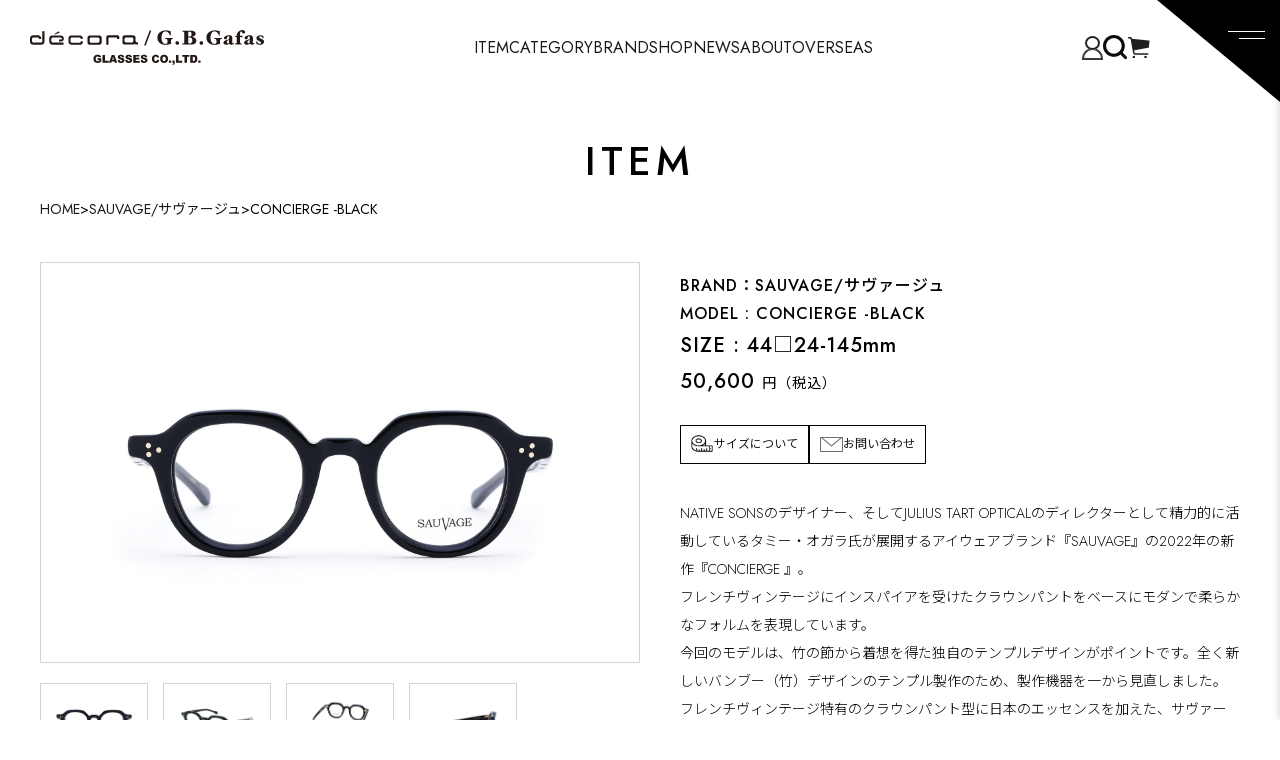

--- FILE ---
content_type: text/html; charset=EUC-JP
request_url: https://decora-gbg-online.com/?pid=169044062
body_size: 8024
content:
<!DOCTYPE html PUBLIC "-//W3C//DTD XHTML 1.0 Transitional//EN" "http://www.w3.org/TR/xhtml1/DTD/xhtml1-transitional.dtd">
<html xmlns:og="http://ogp.me/ns#" xmlns:fb="http://www.facebook.com/2008/fbml" xmlns:mixi="http://mixi-platform.com/ns#" xmlns="http://www.w3.org/1999/xhtml" xml:lang="ja" lang="ja" dir="ltr">
<head>
<meta http-equiv="content-type" content="text/html; charset=euc-jp" />
<meta http-equiv="X-UA-Compatible" content="IE=edge,chrome=1" />
<title>CONCIERGE -BLACK - decora / G.B.Gafas Official Website | デコラ ジービーガファス オフィシャルサイト</title>
<meta name="Keywords" content="CONCIERGE -BLACK,G.B.Gafas, decora" />
<meta name="Description" content="decora/G.B.Gafasのオンラインショップ。株式会社グラッシーズは京都・大阪・神戸・東京にdecoraとGBGafasというアイウェアセレクトショップを展開しています。" />
<meta name="Author" content="株式会社グラッシーズ" />
<meta name="Copyright" content="株式会社グラッシーズ" />
<meta http-equiv="content-style-type" content="text/css" />
<meta http-equiv="content-script-type" content="text/javascript" />
<link rel="stylesheet" href="https://decora-gbg-online.com/css/framework/colormekit.css" type="text/css" />
<link rel="stylesheet" href="https://decora-gbg-online.com/css/framework/colormekit-responsive.css" type="text/css" />
<link rel="stylesheet" href="https://img07.shop-pro.jp/PA01432/551/css/5/index.css?cmsp_timestamp=20260111161349" type="text/css" />
<link rel="stylesheet" href="https://img07.shop-pro.jp/PA01432/551/css/5/product.css?cmsp_timestamp=20260111161349" type="text/css" />

<link rel="alternate" type="application/rss+xml" title="rss" href="https://decora-gbg-online.com/?mode=rss" />
<script type="text/javascript" src="//ajax.googleapis.com/ajax/libs/jquery/1.7.2/jquery.min.js" ></script>
<meta property="og:title" content="CONCIERGE -BLACK - decora / G.B.Gafas Official Website | デコラ ジービーガファス オフィシャルサイト" />
<meta property="og:description" content="decora/G.B.Gafasのオンラインショップ。株式会社グラッシーズは京都・大阪・神戸・東京にdecoraとGBGafasというアイウェアセレクトショップを展開しています。" />
<meta property="og:url" content="https://decora-gbg-online.com?pid=169044062" />
<meta property="og:site_name" content="decora / G.B.Gafas Official Website | デコラ ジービーガファス オフィシャルサイト" />
<meta property="og:image" content="https://img07.shop-pro.jp/PA01432/551/product/169044062.jpg?cmsp_timestamp=20220623143702"/>
<meta property="og:type" content="product" />
<meta property="product:price:amount" content="50600" />
<meta property="product:price:currency" content="JPY" />
<meta property="product:product_link" content="https://decora-gbg-online.com?pid=169044062" />
<script>
  // headタグの中にviewportのmetaタグを入れる
  (function () {
    var viewport = document.createElement('meta');
    viewport.setAttribute('name', 'viewport');
    viewport.setAttribute('content', 'width=device-width, initial-scale=1.0, maximum-scale=1.0, user-scalable=no');
    document.getElementsByTagName('head')[0].appendChild(viewport);
  }());
</script>

<!-- Global site tag (gtag.js) - Google Analytics -->
<script async src="https://www.googletagmanager.com/gtag/js?id=UA-46981742-48"></script>
<script>
  window.dataLayer = window.dataLayer || [];
  function gtag(){dataLayer.push(arguments);}
  gtag('js', new Date());

  gtag('config', 'UA-46981742-48');
</script>
<!-- Google tag (gtag.js) -->
<script async src="https://www.googletagmanager.com/gtag/js?id=G-PJJMEY93JE"></script>
<script>
  window.dataLayer = window.dataLayer || [];
  function gtag(){dataLayer.push(arguments);}
  gtag('js', new Date());

  gtag('config', 'G-PJJMEY93JE');
</script>
<script src="//kitchen.juicer.cc/?color=1J1A2TP7vt8=" async></script>

<!-- User Heat Tag -->
<script type="text/javascript">
(function(add, cla){window['UserHeatTag']=cla;window[cla]=window[cla]||function(){(window[cla].q=window[cla].q||[]).push(arguments)},window[cla].l=1*new Date();var ul=document.createElement('script');var tag = document.getElementsByTagName('script')[0];ul.async=1;ul.src=add;tag.parentNode.insertBefore(ul,tag);})('//uh.nakanohito.jp/uhj2/uh.js', '_uhtracker');_uhtracker({id:'uhUmtY2MWd'});
</script>
<!-- End User Heat Tag -->

<meta name="facebook-domain-verification" content="ih6e844v3jisyf6b6evasfbt6srjgp" />
<script>
  var Colorme = {"page":"product","shop":{"account_id":"PA01432551","title":"decora \/ G.B.Gafas Official Website | \u30c7\u30b3\u30e9 \u30b8\u30fc\u30d3\u30fc\u30ac\u30d5\u30a1\u30b9 \u30aa\u30d5\u30a3\u30b7\u30e3\u30eb\u30b5\u30a4\u30c8"},"basket":{"total_price":0,"items":[]},"customer":{"id":null},"inventory_control":"product","product":{"shop_uid":"PA01432551","id":169044062,"name":"CONCIERGE -BLACK","model_number":"SAUVAGE","stock_num":1,"sales_price":46000,"sales_price_including_tax":50600,"variants":[],"category":{"id_big":2598558,"id_small":0},"groups":[{"id":3035629},{"id":3035636},{"id":3035649},{"id":3035655},{"id":3035675}],"members_price":44000,"members_price_including_tax":48400}};

  (function() {
    function insertScriptTags() {
      var scriptTagDetails = [{"src":"https:\/\/checkout-api.worldshopping.jp\/v1\/script?token=decora-gbg-online_com","integrity":null}];
      var entry = document.getElementsByTagName('script')[0];

      scriptTagDetails.forEach(function(tagDetail) {
        var script = document.createElement('script');

        script.type = 'text/javascript';
        script.src = tagDetail.src;
        script.async = true;

        if( tagDetail.integrity ) {
          script.integrity = tagDetail.integrity;
          script.setAttribute('crossorigin', 'anonymous');
        }

        entry.parentNode.insertBefore(script, entry);
      })
    }

    window.addEventListener('load', insertScriptTags, false);
  })();
</script>
</head>
<body>
<meta name="colorme-acc-payload" content="?st=1&pt=10029&ut=169044062&at=PA01432551&v=20260121145800&re=&cn=672df086dc76648e1a6ff6a332f7b91c" width="1" height="1" alt="" /><script>!function(){"use strict";Array.prototype.slice.call(document.getElementsByTagName("script")).filter((function(t){return t.src&&t.src.match(new RegExp("dist/acc-track.js$"))})).forEach((function(t){return document.body.removeChild(t)})),function t(c){var r=arguments.length>1&&void 0!==arguments[1]?arguments[1]:0;if(!(r>=c.length)){var e=document.createElement("script");e.onerror=function(){return t(c,r+1)},e.src="https://"+c[r]+"/dist/acc-track.js?rev=3",document.body.appendChild(e)}}(["acclog001.shop-pro.jp","acclog002.shop-pro.jp"])}();</script><link href="https://file003.shop-pro.jp/PA01432/551/common/css/zdo_drawer_menu.css" rel="stylesheet">
<link href="https://file003.shop-pro.jp/PA01432/551/common/css/accordion.css" rel="stylesheet">
<link href="https://file003.shop-pro.jp/PA01432/551/common/css/swiper-bundle.min.css" rel="stylesheet">
<link href="https://file003.shop-pro.jp/PA01432/551/common/css/contents.css?250325" rel="stylesheet" type="text/css">
<body>
		<div id="container">
		<header id="header">
			<div class="header_content">
				<div class="header_logo">
					<a href="./">
						<h1><img src="https://file003.shop-pro.jp/PA01432/551/common/img/header_logo_01.svg" alt="decora/G.B.Gafas GLASSES CO.,LTD."></h1>
					</a>
				</div>
				<div class="header_nav">
					<nav>
						<ul>
							<li><a href="./?mode=srh&sort=n">ITEM</a></li>
							<li class="mega_nav"><a>CATEGORY</a></li>
							<li><a href="./?mode=f23">BRAND</a></li>
							<li><a href="./#top_shop">SHOP</a></li>
							<li><a href="./apps/note">NEWS</a></li>
							<li><a href="./?mode=f24">ABOUT</a></li>
							<li><a href="./?mode=f76">OVERSEAS</a></li>
						</ul>
					</nav>
				</div>
				<div class="header_icon">
					<div class="mypage">
						<a href="https://decora-gbg-online.com/?mode=myaccount">
							<img src="https://file003.shop-pro.jp/PA01432/551/common/img/header_icon_01.svg" alt="">
						</a>
					</div>
					<div class="search">
						<a id="search_btn">
							<img src="https://file003.shop-pro.jp/PA01432/551/common/img/header_icon_02.svg" alt="">
						</a>
					</div>
					<div class="cart">
						<a href="https://decora-gbg-online.com/cart/proxy/basket?shop_id=PA01432551&shop_domain=decora-gbg-online.com">
							<img src="https://file003.shop-pro.jp/PA01432/551/common/img/header_icon_03.svg" alt="">
						</a>
					</div>
				</div>
				<div class="zdo_drawer_menu">
					<div class="zdo_drawer_bg"></div>
					<button type="button" class="zdo_drawer_button">
						<span class="zdo_drawer_bar zdo_drawer_bar1"></span>
						<span class="zdo_drawer_bar zdo_drawer_bar2"></span>
						<span class="zdo_drawer_bar zdo_drawer_bar3"></span>
					</button>
					<div class="ac acmenu switch">
						<nav class="zdo_drawer_nav_wrapper">
							<div class="nav_inner">
								<ul class="zdo_drawer_nav">
									<li><a href="./">TOP</a></li>
									<li><a href="./?mode=srh&sort=n">ITEM</a></li>
									<li>
										<div id="accordion2" class="accordionbox">
											<dl class="accordionlist">
												<dt>
													<div class="title">
														<p>CATEGORY</p>
													</div>
													<p class="accordion_icon"><span></span><span></span></p>
												</dt>
												<dd>
													<dl class="accordionlist">
														<dt>
															<div class="title">
																<p class="inner_ttl">種類から探す</p>
															</div>
															<p class="accordion_icon"><span></span><span></span></p>
														</dt>
														<dd>
															<p><a href="./?mode=grp&gid=3035629">&#09492; メガネ</a></p>
															<p><a href="./?mode=grp&gid=3035630">&#09492; サングラス</a></p>
															<p><a href="./?mode=grp&gid=3035631">&#09492; レンズ</a></p>
															<p><a href="./?mode=grp&gid=3035632">&#09492; グッズ</a></p>
														</dd>
													</dl>
													<dl class="accordionlist">
														<dt>
															<div class="title">
																<p class="inner_ttl">形から探す</p>
															</div>
															<p class="accordion_icon"><span></span><span></span></p>
														</dt>
														<dd>
															<p><a href="./?mode=grp&gid=3035634">&#09492; ウェリントン</a></p>
															<p><a href="./?mode=grp&gid=3035636">&#09492; ボストン</a></p>
															<p><a href="./?mode=grp&gid=3035637">&#09492; ラウンド</a></p>
															<p><a href="./?mode=grp&gid=3035638">&#09492; スクエア</a></p>
															<p><a href="./?mode=grp&gid=3035639">&#09492; サーモント</a></p>
															<p><a href="./?mode=grp&gid=3035640">&#09492; オーバル</a></p>
															<p><a href="./?mode=grp&gid=3035642">&#09492; フォックス</a></p>
															<p><a href="./?mode=grp&gid=3035643">&#09492; その他</a></p>
														</dd>
													</dl>
													<dl class="accordionlist">
														<dt>
															<div class="title">
																<p class="inner_ttl">タイプから探す</p>
															</div>
															<p class="accordion_icon"><span></span><span></span></p>
														</dt>
														<dd>
															<p><a href="./?mode=grp&gid=3035649">&#09492; プラスチック</a></p>
															<p><a href="./?mode=grp&gid=3035650">&#09492; メタル</a></p>
															<p><a href="./?mode=grp&gid=3035651">&#09492; コンビネーション</a></p>
														</dd>
													</dl>
													<dl class="accordionlist">
														<dt>
															<div class="title">
																<p class="inner_ttl">金額から探す</p>
															</div>
															<p class="accordion_icon"><span></span><span></span></p>
														</dt>
														<dd>
															<p><a href="./?mode=grp&gid=3035654">&#09492; &#12316;￥30,000</a></p>
															<p><a href="./?mode=grp&gid=3035655">&#09492; ￥30,001&#12316;￥60,000 
																</a></p>
															<p><a href="./?mode=grp&gid=3035656">&#09492; ￥60,001&#12316;￥100,000</a></p>
															<p><a href="./?mode=grp&gid=3035657">&#09492; ￥100,001&#12316;</a></p>
														</dd>
													</dl>
													<dl class="accordionlist">
														<dt>
															<div class="title">
																<p class="inner_ttl">色から探す</p>
															</div>
															<p class="accordion_icon"><span></span><span></span></p>
														</dt>
														<dd>
															<p><a href="./?mode=grp&gid=3035660">&#09492; レッド</a></p>
															<p><a href="./?mode=grp&gid=3035661">&#09492; ブルー</a></p>
															<p><a href="./?mode=grp&gid=3035662">&#09492; イエロー</a></p>
															<p><a href="./?mode=grp&gid=3035663">&#09492; グリーン</a></p>
															<p><a href="./?mode=grp&gid=3035664">&#09492; ブラウン</a></p>
															<p><a href="./?mode=grp&gid=3035665">&#09492; パープル</a></p>
															<p><a href="./?mode=grp&gid=3035666">&#09492; ピンク</a></p>
															<p><a href="./?mode=grp&gid=3035667">&#09492; グレー</a></p>
															<p><a href="./?mode=grp&gid=3035668">&#09492; シルバー</a></p>
															<p><a href="./?mode=grp&gid=3035670">&#09492; ゴールド</a></p>
															<p><a href="./?mode=grp&gid=3035672">&#09492; クリア</a></p>
															<p><a href="./?mode=grp&gid=3035673">&#09492; ホワイト</a></p>
															<p><a href="./?mode=grp&gid=3035675">&#09492; ブラック</a></p>
														</dd>
													</dl>
												</dd>
											</dl>
										</div>
									</li>
									<li><a href="./?mode=f23">BRAND</a></li>
									<li><a href="./#top_shop">SHOP</a></li>
									<li><a href="./apps/note">NEWS</a></li>
									<li><a href="./?mode=f24">ABOUT</a></li>
									<li><a href="./?mode=f3">FAQ</a></li>
									<li><a href="./?mode=f76">OVERSEAS</a></li>
									<li><a href="./?mode=f73">RECRUIT</a></li>
									<li><a href="./apps/note/contact">CONTACT</a></li>
								</ul>
							</div>
						</nav>
					</div>
				</div>
			</div>
			<div id="mega_menu">
				<div class="mega_menu-content">
					<div class="mega_menu-close"></div>
					<div class="mega_menu-list">
						<div class="mega_menu-item">
							<ul>
								<li><span>種類から探す</span></li>
								<li><a href="./?mode=grp&gid=3035629">メガネ</a></li>
								<li><a href="./?mode=grp&gid=3035630">サングラス</a></li>
								<li><a href="./?mode=grp&gid=3035631">レンズ</a></li>
								<li><a href="./?mode=grp&gid=3035632">グッズ</a></li>
							</ul>
						</div>
						<div class="mega_menu-item">
							<ul>
								<li><span>形から探す</span></li>
								<li><a href="./?mode=grp&gid=3035634">ウェリントン</a></li>
								<li><a href="./?mode=grp&gid=3035636">ボストン</a></li>
								<li><a href="./?mode=grp&gid=3035637">ラウンド</a></li>
								<li><a href="./?mode=grp&gid=3035638">スクエア</a></li>
								<li><a href="./?mode=grp&gid=3035639">サーモント</a></li>
								<li><a href="./?mode=grp&gid=3035640">オーバル</a></li>
								<li><a href="./?mode=grp&gid=3035642">フォックス</a></li>
								<li><a href="./?mode=grp&gid=3035643">その他</a></li>
							</ul>
						</div>
						<div class="mega_menu-item">
							<ul>
								<li><span>タイプから探す</span></li>
								<li><a href="./?mode=grp&gid=3035649">プラスチック</a></li>
								<li><a href="./?mode=grp&gid=3035650">メタル</a></li>
								<li><a href="./?mode=grp&gid=3035651">コンビネーション</a></li>
							</ul>
						</div>
						<div class="mega_menu-item">
							<ul>
								<li><span>金額から探す</span></li>
								<li><a href="./?mode=grp&gid=3035654">&#12316;￥30,000</a></li>
								<li><a href="./?mode=grp&gid=3035655">￥30,001&#12316;￥60,000</a></li>
								<li><a href="./?mode=grp&gid=3035656">￥60,001&#12316;￥100,000</a></li>
								<li><a href="./?mode=grp&gid=3035657">￥100,001&#12316;</a></li>
							</ul>
						</div>
						<div class="mega_menu-item">
							<ul>
								<li><span>色から探す</span></li>
								<ul class="sub_list_01">
									<li><a href="./?mode=grp&gid=3035660">レッド</a></li>
									<li><a href="./?mode=grp&gid=3035661">ブルー</a></li>
									<li><a href="./?mode=grp&gid=3035662">イエロー</a></li>
									<li><a href="./?mode=grp&gid=3035663">グリーン</a></li>
									<li><a href="./?mode=grp&gid=3035664">ブラウン</a></li>
									<li><a href="./?mode=grp&gid=3035665">パープル</a></li>
									<li><a href="./?mode=grp&gid=3035666">ピンク</a></li>
									<li><a href="./?mode=grp&gid=3035667">グレー</a></li>
									<li><a href="./?mode=grp&gid=3035668">シルバー</a></li>
									<li><a href="./?mode=grp&gid=3035670">ゴールド</a></li>
									<li><a href="./?mode=grp&gid=3035672">クリア</a></li>
									<li><a href="./?mode=grp&gid=3035673">ホワイト</a></li>
									<li><a href="./?mode=grp&gid=3035675">ブラック</a></li>
								</ul>
							</ul>
						</div>
						<div class="mega_menu-item">
							<ul>
								<li><span>ブランドから探す</span></li>
								<ul class="sub_list_02">
									<li><a href="./?mode=cate&csid=0&cbid=2948111">ALPAGOTA</a></li>
                  <li><a href="./?mode=cate&csid=0&cbid=2949047">AUDE HEROUARD</a></li>
									<li><a href="./?mode=cate&csid=0&cbid=2572697">ayame</a></li>
									<li><a href="./?mode=cate&csid=0&cbid=2572698">BLANC..</a></li>
									<li><a href="./?mode=cate&cbid=2977477&csid=0">DAIZO</a></li>
									
									<li><a href="./?mode=cate&csid=0&cbid=2617929">DE FONTAINE</a></li>
									<li><a href="./?mode=cate&csid=0&cbid=2658120">EYEVAN</a></li>
									<li><a href="./?mode=cate&csid=0&cbid=2888702">folc</a></li>
									
									<li><a href="./?mode=cate&csid=0&cbid=2572702">JACQUES MARIE MAGE</a></li>
									<li><a href="./?mode=cate&csid=0&cbid=2572703">JULIUS TART OPTICAL</a></li>
									<li><a href="./?mode=cate&csid=0&cbid=2831142">Lunetta BADA</a></li>
									<li><a href="./?mode=cate&csid=0&cbid=2773754">MADE SOLID</a></li>
									<li><a href="./?mode=cate&csid=0&cbid=2909968">MAL</a></li>
									<li><a href="./?mode=cate&csid=0&cbid=2572705">MASAHIROMARUYAMA</a></li>
									<li><a href="./?mode=cate&csid=0&cbid=2858883">MAX PITTION</a></li>
									<li><a href="./?mode=cate&csid=0&cbid=2572706">MOSCOT</a></li>
									<li><a href="./?mode=cate&csid=0&cbid=2572707">NATIVE SONS</a></li>
									<li><a href="./?mode=cate&csid=0&cbid=2572708">OLIVER GOLDSMITH</a></li>
									
									<li><a href="./?mode=cate&csid=0&cbid=2956387">PORT TANGER</a></li>
									<li><a href="./?mode=cate&csid=0&cbid=2598558">SAUVAGE</a></li>
									<li><a href="./?mode=cate&csid=0&cbid=2737005">Shady CHARACTER</a></li>
									
									<li><a href="./?mode=cate&csid=0&cbid=2708697">spec espace</a></li>
									<li><a href="./?mode=cate&csid=0&cbid=2572710">THOM BROWNE.</a></li>
									<li><a href="./?mode=cate&csid=0&cbid=2596779">YELLOWS PLUS</a></li>
									<li><a href="./?mode=cate&csid=0&cbid=2880011">YUICHI TOYAMA.</a></li>
									<li><a href="./?mode=cate&csid=0&cbid=2937147">YUICHI TOYAMA:5</a></li>
									<li><a href="./?mode=cate&csid=0&cbid=2920972">その他</a></li>
								</ul>
							</ul>
						</div>
					</div>
				</div>
			</div>
			<div class="search_wrapper">
				<div class="search">
					<form action="https://decora-gbg-online.com/" method="GET" id="search">
						<input type="hidden" name="mode" value="srh" /><input type="hidden" name="sort" value="n" />
						<input type="text" name="keyword">
						<input type="submit" value="検索" id="search_button">
					</form>
				</div>
			</div>
		</header>

		
		<main id="item">
	<section id="page_top">
		<div class="content">
			<div class="page_top-ttl">
				<h2>ITEM</h2>
			</div>
			<div class="page_top-pankuzu">
				<ul>
					<li><a href="./">HOME</a></li>
					<li>></li>
					<li><a href="?mode=cate&cbid=2598558&csid=0&sort=n">SAUVAGE/サヴァージュ</a></li>
					<li>></li>
										<li>CONCIERGE -BLACK</li>
				</ul>
			</div>
		</div>
	</section>

	<section id="page_middle">
		<div class="content">
			<div class="item_content">

				<script type=”text/javascript”>
          ga(‘require’, ‘linker’);
          ga(‘linker:autoLink’, [‘shop-pro.jp’], false, true);
				</script>
				<form name="product_form" method="post" action="https://decora-gbg-online.com/cart/proxy/basket/items/add">
					<div class="item_info">
						<div class="left">
							<div class="item_slider-main">
								<div class="swiper-wrapper">
																		<div class="swiper-slide">
										<img src="https://img07.shop-pro.jp/PA01432/551/product/169044062.jpg?cmsp_timestamp=20220623143702">
									</div>
																											<div class="swiper-slide">
										<img src="https://img07.shop-pro.jp/PA01432/551/product/169044062_o1.jpg?cmsp_timestamp=20220623143702">
									</div>
																											<div class="swiper-slide">
										<img src="https://img07.shop-pro.jp/PA01432/551/product/169044062_o2.jpg?cmsp_timestamp=20220623143702">
									</div>
																											<div class="swiper-slide">
										<img src="https://img07.shop-pro.jp/PA01432/551/product/169044062_o3.jpg?cmsp_timestamp=20220623143702">
									</div>
																																																																							</div>
							</div>
							<div class="item_slider-thumb">
								<div class="swiper-wrapper">
																		<div class="swiper-slide">
										<img src="https://img07.shop-pro.jp/PA01432/551/product/169044062.jpg?cmsp_timestamp=20220623143702">
									</div>
																											<div class="swiper-slide">
										<img src="https://img07.shop-pro.jp/PA01432/551/product/169044062_o1.jpg?cmsp_timestamp=20220623143702">
									</div>
																											<div class="swiper-slide">
										<img src="https://img07.shop-pro.jp/PA01432/551/product/169044062_o2.jpg?cmsp_timestamp=20220623143702">
									</div>
																											<div class="swiper-slide">
										<img src="https://img07.shop-pro.jp/PA01432/551/product/169044062_o3.jpg?cmsp_timestamp=20220623143702">
									</div>
																																																																							</div>
							</div>
						</div>
						<div class="right">
							<div class="right_info">
								<p style="margin-bottom: 10px;">
																		
								</p>
								<p class="brand">BRAND：SAUVAGE/サヴァージュ</p>
								<p class="model">MODEL : CONCIERGE -BLACK</p>
								<p class="size">SIZE : 44□24-145mm</p>
								<p class="price">50,600 <span>円（税込）</span></p>
							</div>
							<div class="right_btn">
								<a href="https://file003.shop-pro.jp/PA01432/551/common/img/size_new.jpg" target="_blank" class="size">サイズについて</a>
								<a href="https://glasses-co.shop-pro.jp/customer/products/169044062/inquiries/new" class="contact">お問い合わせ</a>
							</div>
														<div class="right_txt">
								<p>NATIVE SONSのデザイナー、そしてJULIUS TART OPTICALのディレクターとして精力的に活動しているタミー・オガラ氏が展開するアイウェアブランド『SAUVAGE』の2022年の新作『CONCIERGE 』。<br />
フレンチヴィンテージにインスパイアを受けたクラウンパントをベースにモダンで柔らかなフォルムを表現しています。<br />
今回のモデルは、竹の節から着想を得た独自のテンプルデザインがポイントです。全く新しいバンブー（竹）デザインのテンプル製作のため、製作機器を一から見直しました。<br />
フレンチヴィンテージ特有のクラウンパント型に日本のエッセンスを加えた、サヴァージュらしいエッジの効いたデザインに仕上がっています。<br />
<br />
カラー<br />
プラスチックカラー：ブラック<br />
<br />
フレーム横幅: 139mm　<br />
レンズの横幅: 44mm<br />
レンズの縦幅: 41.5mm　<br />
ブリッジ幅: 24mm<br />
テンプル長: 145mm<br />
<br />
●付属品：ブランド純正メガネケース・ブランド純正クリーニングクロス<br />
<br />
</p>
							</div>
							<input type="text" name="product_num" value="1" class="product-init-num" style="display:none;" />
							
														
														<div class="right_cart">
								<input type="submit" value="カートに入れる">
							</div>
							<input type="hidden" name="user_hash" value="eb14d0caade4ca6904cf6ca4fa0bda90"><input type="hidden" name="members_hash" value="eb14d0caade4ca6904cf6ca4fa0bda90"><input type="hidden" name="shop_id" value="PA01432551"><input type="hidden" name="product_id" value="169044062"><input type="hidden" name="members_id" value=""><input type="hidden" name="back_url" value="https://decora-gbg-online.com/?pid=169044062"><input type="hidden" name="reference_token" value="65b098028c814561a7da62e437d201c1"><input type="hidden" name="shop_domain" value="decora-gbg-online.com">						</div>
					</div>
					<input type="hidden" name="user_hash" value="eb14d0caade4ca6904cf6ca4fa0bda90"><input type="hidden" name="members_hash" value="eb14d0caade4ca6904cf6ca4fa0bda90"><input type="hidden" name="shop_id" value="PA01432551"><input type="hidden" name="product_id" value="169044062"><input type="hidden" name="members_id" value=""><input type="hidden" name="back_url" value="https://decora-gbg-online.com/?pid=169044062"><input type="hidden" name="reference_token" value="65b098028c814561a7da62e437d201c1"><input type="hidden" name="shop_domain" value="decora-gbg-online.com">
									</form>

				<div class="same_brand">
					<div class="top_sec-ttl">
						<h2>同じブランドの商品</h2>
						<a href="?mode=cate&cbid=2598558&csid=0&sort=n">VIEWALL</a>
					</div>
					<div class="item_list">
					<ul class="same_item">
					</ul>
					</div>
				</div>
				<div class="same_shape">
					<div class="top_sec-ttl">
						<h2>関連するおすすめ商品</h2>
					</div>
					<div class="item_list">
						<ul>
														<li>
								<a href="?pid=148441234">
									<img src="https://img07.shop-pro.jp/PA01432/551/product/148441234_th.jpg?cmsp_timestamp=20200212202926" alt="">
									<p class="name">LENS</p>
									<p class="color">度なしレンズ/無色 </p>
									<p class="price">5,500円(税込)<span>円（税込）</span></p>
								</a>
							</li>
														<li>
								<a href="?pid=162810539">
									<img src="https://img07.shop-pro.jp/PA01432/551/product/162810539_th.jpg?cmsp_timestamp=20210822133200" alt="">
									<p class="name">LENS</p>
									<p class="color">度なしレンズ/無色 超低反射レンズ ノンリフレクションコート</p>
									<p class="price">8,800円(税込)<span>円（税込）</span></p>
								</a>
							</li>
														<li>
								<a href="?pid=185165345">
									<img src="https://img07.shop-pro.jp/PA01432/551/product/185165345_th.jpg?cmsp_timestamp=20250304140151" alt="">
									<p class="name">LENS</p>
									<p class="color">度なし調光レンズ Nikon Transitions GEN S</p>
									<p class="price">24,200円(税込)<span>円（税込）</span></p>
								</a>
							</li>
													</ul>
					</div>
				</div>
			</div>
		</div>
	</section>
</main>
		
		<footer id="footer">
			<div class="footer_content">
				<div class="footer_logo">
					<a href="/?mode=f24#decora"><img src="https://file003.shop-pro.jp/PA01432/551/common/img/logo_01.svg" alt="decora"></a>
					<a href="/?mode=f24#gbg"><img src="https://file003.shop-pro.jp/PA01432/551/common/img/logo_02.svg" alt="G.B.Gafas"></a>
				</div>
				<div class="footer_nav">
					<nav>
						<ul>
							<li><a href="./?mode=srh&sort=n">ITEM</a></li>
							<li class="mega_nav"><a>CATEGORY</a></li>
							<li><a href="./?mode=f23">BRAND</a></li>
							<li><a href="./#top_shop">SHOP</a></li>
							<li><a href="./apps/note">NEWS</a></li>
							<li><a href="./?mode=f24">ABOUT</a></li>
						</ul>
					</nav>
				</div>
				<div class="footer_insta">
					<ul>
						<li>
							<a href="https://www.instagram.com/decora_tokyo?igsh=MTJjMjh6NGR6dTU0cg==" target="_blank">
								<img src="https://file003.shop-pro.jp/PA01432/551/common/img/instagram-logo.svg" alt="">
								<p>decora<br>TOKYO</p>
							</a>
						</li>
						<li>
							<a href="https://www.instagram.com/decora_kobe?igsh=MWxrZ2c4cG1nMHo1Ng==" target="_blank">
								<img src="https://file003.shop-pro.jp/PA01432/551/common/img/instagram-logo.svg" alt="">
								<p>decora<br>KOBE</p>
							</a>
						</li>
						<li>
							<a href="https://www.instagram.com/g.b.gafas_shibuya?igsh=MTB6bWtsdW5taDV0dg==" target="_blank">
								<img src="https://file003.shop-pro.jp/PA01432/551/common/img/instagram-logo.svg" alt="">
								<p>G.B.Gafas<br>SHIBUYA</p>
							</a>
						</li>
						<li>
							<a href="https://www.instagram.com/g.b.gafas_kyoto?igsh=MWF0ZTF6cTY2N3Bncg==" target="_blank">
								<img src="https://file003.shop-pro.jp/PA01432/551/common/img/instagram-logo.svg" alt="">
								<p>G.B.Gafas<br>KYOTO</p>
							</a>
						</li>
						<li>
							<a href="https://www.instagram.com/g.b.gafas_osakaumeda?igsh=Z2Q1dTJhOXg5a3l0" target="_blank">
								<img src="https://file003.shop-pro.jp/PA01432/551/common/img/instagram-logo.svg" alt="">
								<p>G.B.Gafas<br>OSAKA umeda</p>
							</a>
						</li>
						<li>
							<a href="https://www.instagram.com/g.b.gafas_osakahorie?igsh=MW83MnE5dDltYzVnbA==" target="_blank">
								<img src="https://file003.shop-pro.jp/PA01432/551/common/img/instagram-logo.svg" alt="">
								<p>G.B.Gafas<br>OSAKA horie</p>
							</a>
						</li>
						<li>
							<a href="https://www.instagram.com/decora.gbg.online?igsh=OWNkd3UxYXV6MW5z" target="_blank">
								<img src="https://file003.shop-pro.jp/PA01432/551/common/img/instagram-logo.svg" alt="">
								<p>ONLINE<br>SHOP</p>
							</a>
						</li>
						<li class="br-tb">
							<a href="https://www.youtube.com/channel/UCrTDzHlNGt1Ajj97ludSZ9Q" target="_blank">
								<img src="https://file003.shop-pro.jp/PA01432/551/common/img/youtube_icon_01.svg" alt="">
								<p>メガネの時間</p>
							</a>
						</li>
					</ul>
				</div>
				<div class="footer_youtube tb-off">
					<a href="https://www.youtube.com/channel/UCrTDzHlNGt1Ajj97ludSZ9Q" target="_blank">
						<img src="https://file003.shop-pro.jp/PA01432/551/common/img/youtube_icon_01.svg" alt="">
						<p>メガネの時間</p>
					</a>
				</div>
				<div class="footer_nav-sub">
					<nav>
						<ul>
							<li><a href="https://decora-gbg-online.com/?mode=sk">特定商取引法に基づく表記</a></li>
							<li><a href="./apps/note/contact">お問い合わせ</a></li>
						</ul>
					</nav>
				</div>
				<div class="footer_copy">
					<p>GLASSES CO.,LTD. &#169; All Rights Reserved.</p>
				</div>
			</div>
		</footer>

	</div>
	
	<script src="https://file003.shop-pro.jp/PA01432/551/common/js/jquery.min.js"></script>
	<script src="https://file003.shop-pro.jp/PA01432/551/common/js/zdo_drawer_menu.js"></script>
	<script src="https://file003.shop-pro.jp/PA01432/551/common/js/swiper-bundle.min.js"></script>
	<script src="https://file003.shop-pro.jp/PA01432/551/common/js/common.js"></script>

	<script type="text/javascript">
		$(function() {
			$('#search_btn').click(function() {
				$('.search_wrapper').slideToggle();
			});
		});
	</script>
		<script type="text/javascript">
	$(function(){
		var get_product_amount = 8;
		$.ajax({
				url: 'https://decora-gbg-online.com/?mode=cate&cbid=2598558&csid=0&sort=n',
				cache: false,
				dataType:'html',
				success: function(html){
						var list = $(html).find('.product_list > li'); //各商品
						for (var i = 0; i < get_product_amount; i++) {
								$('.same_item').append(list[i]);
						}
					}});
		});
	</script>
			<script type="text/javascript">
	$(function(){
		var get_product_amount = 8;
		$.ajax({				
				url: 'https://decora-gbg-online.com/?mode=grp&gid=3035634',
				cache: false,
				dataType:'html',
				success: function(html){
						var list = $(html).find('.product_list > li'); //各商品
						for (var i = 0; i < get_product_amount; i++) {
								$('.shape_item').append(list[i]);
						}
					}});
		});
	</script>
	</body><script type="text/javascript" src="https://decora-gbg-online.com/js/cart.js" ></script>
<script type="text/javascript" src="https://decora-gbg-online.com/js/async_cart_in.js" ></script>
<script type="text/javascript" src="https://decora-gbg-online.com/js/product_stock.js" ></script>
<script type="text/javascript" src="https://decora-gbg-online.com/js/js.cookie.js" ></script>
<script type="text/javascript" src="https://decora-gbg-online.com/js/favorite_button.js" ></script>
</body></html>

--- FILE ---
content_type: text/html; charset=EUC-JP
request_url: https://decora-gbg-online.com/?mode=cate&cbid=2598558&csid=0&sort=n&_=1768975083273
body_size: 8136
content:
<!DOCTYPE html PUBLIC "-//W3C//DTD XHTML 1.0 Transitional//EN" "http://www.w3.org/TR/xhtml1/DTD/xhtml1-transitional.dtd">
<html xmlns:og="http://ogp.me/ns#" xmlns:fb="http://www.facebook.com/2008/fbml" xmlns:mixi="http://mixi-platform.com/ns#" xmlns="http://www.w3.org/1999/xhtml" xml:lang="ja" lang="ja" dir="ltr">
<head>
<meta http-equiv="content-type" content="text/html; charset=euc-jp" />
<meta http-equiv="X-UA-Compatible" content="IE=edge,chrome=1" />
<title>SAUVAGE/サヴァージュ - decora / G.B.Gafas Official Website | デコラ ジービーガファス オフィシャルサイト</title>
<meta name="Keywords" content="SAUVAGE/サヴァージュ,G.B.Gafas, decora" />
<meta name="Description" content="decora/G.B.Gafasのオンラインショップ。株式会社グラッシーズは京都・大阪・神戸・東京にdecoraとGBGafasというアイウェアセレクトショップを展開しています。" />
<meta name="Author" content="株式会社グラッシーズ" />
<meta name="Copyright" content="株式会社グラッシーズ" />
<meta http-equiv="content-style-type" content="text/css" />
<meta http-equiv="content-script-type" content="text/javascript" />
<link rel="stylesheet" href="https://decora-gbg-online.com/css/framework/colormekit.css" type="text/css" />
<link rel="stylesheet" href="https://decora-gbg-online.com/css/framework/colormekit-responsive.css" type="text/css" />
<link rel="stylesheet" href="https://img07.shop-pro.jp/PA01432/551/css/5/index.css?cmsp_timestamp=20260111161349" type="text/css" />
<link rel="stylesheet" href="https://img07.shop-pro.jp/PA01432/551/css/5/product_list.css?cmsp_timestamp=20260111161349" type="text/css" />

<link rel="alternate" type="application/rss+xml" title="rss" href="https://decora-gbg-online.com/?mode=rss" />
<script type="text/javascript" src="//ajax.googleapis.com/ajax/libs/jquery/1.7.2/jquery.min.js" ></script>
<meta property="og:title" content="SAUVAGE/サヴァージュ - decora / G.B.Gafas Official Website | デコラ ジービーガファス オフィシャルサイト" />
<meta property="og:description" content="decora/G.B.Gafasのオンラインショップ。株式会社グラッシーズは京都・大阪・神戸・東京にdecoraとGBGafasというアイウェアセレクトショップを展開しています。" />
<meta property="og:url" content="https://decora-gbg-online.com?mode=cate&cbid=2598558&csid=0&sort=n&_=1768975083273" />
<meta property="og:site_name" content="decora / G.B.Gafas Official Website | デコラ ジービーガファス オフィシャルサイト" />
<meta property="og:image" content=""/>
<script>
  // headタグの中にviewportのmetaタグを入れる
  (function () {
    var viewport = document.createElement('meta');
    viewport.setAttribute('name', 'viewport');
    viewport.setAttribute('content', 'width=device-width, initial-scale=1.0, maximum-scale=1.0, user-scalable=no');
    document.getElementsByTagName('head')[0].appendChild(viewport);
  }());
</script>

<!-- Global site tag (gtag.js) - Google Analytics -->
<script async src="https://www.googletagmanager.com/gtag/js?id=UA-46981742-48"></script>
<script>
  window.dataLayer = window.dataLayer || [];
  function gtag(){dataLayer.push(arguments);}
  gtag('js', new Date());

  gtag('config', 'UA-46981742-48');
</script>
<!-- Google tag (gtag.js) -->
<script async src="https://www.googletagmanager.com/gtag/js?id=G-PJJMEY93JE"></script>
<script>
  window.dataLayer = window.dataLayer || [];
  function gtag(){dataLayer.push(arguments);}
  gtag('js', new Date());

  gtag('config', 'G-PJJMEY93JE');
</script>
<script src="//kitchen.juicer.cc/?color=1J1A2TP7vt8=" async></script>

<!-- User Heat Tag -->
<script type="text/javascript">
(function(add, cla){window['UserHeatTag']=cla;window[cla]=window[cla]||function(){(window[cla].q=window[cla].q||[]).push(arguments)},window[cla].l=1*new Date();var ul=document.createElement('script');var tag = document.getElementsByTagName('script')[0];ul.async=1;ul.src=add;tag.parentNode.insertBefore(ul,tag);})('//uh.nakanohito.jp/uhj2/uh.js', '_uhtracker');_uhtracker({id:'uhUmtY2MWd'});
</script>
<!-- End User Heat Tag -->

<meta name="facebook-domain-verification" content="ih6e844v3jisyf6b6evasfbt6srjgp" />
<script>
  var Colorme = {"page":"product_list","shop":{"account_id":"PA01432551","title":"decora \/ G.B.Gafas Official Website | \u30c7\u30b3\u30e9 \u30b8\u30fc\u30d3\u30fc\u30ac\u30d5\u30a1\u30b9 \u30aa\u30d5\u30a3\u30b7\u30e3\u30eb\u30b5\u30a4\u30c8"},"basket":{"total_price":0,"items":[]},"customer":{"id":null}};

  (function() {
    function insertScriptTags() {
      var scriptTagDetails = [{"src":"https:\/\/checkout-api.worldshopping.jp\/v1\/script?token=decora-gbg-online_com","integrity":null}];
      var entry = document.getElementsByTagName('script')[0];

      scriptTagDetails.forEach(function(tagDetail) {
        var script = document.createElement('script');

        script.type = 'text/javascript';
        script.src = tagDetail.src;
        script.async = true;

        if( tagDetail.integrity ) {
          script.integrity = tagDetail.integrity;
          script.setAttribute('crossorigin', 'anonymous');
        }

        entry.parentNode.insertBefore(script, entry);
      })
    }

    window.addEventListener('load', insertScriptTags, false);
  })();
</script>
</head>
<body>
<meta name="colorme-acc-payload" content="?st=1&pt=10028&ut=2598558,0&at=PA01432551&v=20260121145804&re=https%3A%2F%2Fdecora-gbg-online.com%2F%3Fpid%3D169044062&cn=504741a30493786fe3d03fb436bd37c0" width="1" height="1" alt="" /><script>!function(){"use strict";Array.prototype.slice.call(document.getElementsByTagName("script")).filter((function(t){return t.src&&t.src.match(new RegExp("dist/acc-track.js$"))})).forEach((function(t){return document.body.removeChild(t)})),function t(c){var r=arguments.length>1&&void 0!==arguments[1]?arguments[1]:0;if(!(r>=c.length)){var e=document.createElement("script");e.onerror=function(){return t(c,r+1)},e.src="https://"+c[r]+"/dist/acc-track.js?rev=3",document.body.appendChild(e)}}(["acclog001.shop-pro.jp","acclog002.shop-pro.jp"])}();</script><link href="https://file003.shop-pro.jp/PA01432/551/common/css/zdo_drawer_menu.css" rel="stylesheet">
<link href="https://file003.shop-pro.jp/PA01432/551/common/css/accordion.css" rel="stylesheet">
<link href="https://file003.shop-pro.jp/PA01432/551/common/css/swiper-bundle.min.css" rel="stylesheet">
<link href="https://file003.shop-pro.jp/PA01432/551/common/css/contents.css?250325" rel="stylesheet" type="text/css">
<body>
		<div id="container">
		<header id="header">
			<div class="header_content">
				<div class="header_logo">
					<a href="./">
						<h1><img src="https://file003.shop-pro.jp/PA01432/551/common/img/header_logo_01.svg" alt="decora/G.B.Gafas GLASSES CO.,LTD."></h1>
					</a>
				</div>
				<div class="header_nav">
					<nav>
						<ul>
							<li><a href="./?mode=srh&sort=n">ITEM</a></li>
							<li class="mega_nav"><a>CATEGORY</a></li>
							<li><a href="./?mode=f23">BRAND</a></li>
							<li><a href="./#top_shop">SHOP</a></li>
							<li><a href="./apps/note">NEWS</a></li>
							<li><a href="./?mode=f24">ABOUT</a></li>
							<li><a href="./?mode=f76">OVERSEAS</a></li>
						</ul>
					</nav>
				</div>
				<div class="header_icon">
					<div class="mypage">
						<a href="https://decora-gbg-online.com/?mode=myaccount">
							<img src="https://file003.shop-pro.jp/PA01432/551/common/img/header_icon_01.svg" alt="">
						</a>
					</div>
					<div class="search">
						<a id="search_btn">
							<img src="https://file003.shop-pro.jp/PA01432/551/common/img/header_icon_02.svg" alt="">
						</a>
					</div>
					<div class="cart">
						<a href="https://decora-gbg-online.com/cart/proxy/basket?shop_id=PA01432551&shop_domain=decora-gbg-online.com">
							<img src="https://file003.shop-pro.jp/PA01432/551/common/img/header_icon_03.svg" alt="">
						</a>
					</div>
				</div>
				<div class="zdo_drawer_menu">
					<div class="zdo_drawer_bg"></div>
					<button type="button" class="zdo_drawer_button">
						<span class="zdo_drawer_bar zdo_drawer_bar1"></span>
						<span class="zdo_drawer_bar zdo_drawer_bar2"></span>
						<span class="zdo_drawer_bar zdo_drawer_bar3"></span>
					</button>
					<div class="ac acmenu switch">
						<nav class="zdo_drawer_nav_wrapper">
							<div class="nav_inner">
								<ul class="zdo_drawer_nav">
									<li><a href="./">TOP</a></li>
									<li><a href="./?mode=srh&sort=n">ITEM</a></li>
									<li>
										<div id="accordion2" class="accordionbox">
											<dl class="accordionlist">
												<dt>
													<div class="title">
														<p>CATEGORY</p>
													</div>
													<p class="accordion_icon"><span></span><span></span></p>
												</dt>
												<dd>
													<dl class="accordionlist">
														<dt>
															<div class="title">
																<p class="inner_ttl">種類から探す</p>
															</div>
															<p class="accordion_icon"><span></span><span></span></p>
														</dt>
														<dd>
															<p><a href="./?mode=grp&gid=3035629">&#09492; メガネ</a></p>
															<p><a href="./?mode=grp&gid=3035630">&#09492; サングラス</a></p>
															<p><a href="./?mode=grp&gid=3035631">&#09492; レンズ</a></p>
															<p><a href="./?mode=grp&gid=3035632">&#09492; グッズ</a></p>
														</dd>
													</dl>
													<dl class="accordionlist">
														<dt>
															<div class="title">
																<p class="inner_ttl">形から探す</p>
															</div>
															<p class="accordion_icon"><span></span><span></span></p>
														</dt>
														<dd>
															<p><a href="./?mode=grp&gid=3035634">&#09492; ウェリントン</a></p>
															<p><a href="./?mode=grp&gid=3035636">&#09492; ボストン</a></p>
															<p><a href="./?mode=grp&gid=3035637">&#09492; ラウンド</a></p>
															<p><a href="./?mode=grp&gid=3035638">&#09492; スクエア</a></p>
															<p><a href="./?mode=grp&gid=3035639">&#09492; サーモント</a></p>
															<p><a href="./?mode=grp&gid=3035640">&#09492; オーバル</a></p>
															<p><a href="./?mode=grp&gid=3035642">&#09492; フォックス</a></p>
															<p><a href="./?mode=grp&gid=3035643">&#09492; その他</a></p>
														</dd>
													</dl>
													<dl class="accordionlist">
														<dt>
															<div class="title">
																<p class="inner_ttl">タイプから探す</p>
															</div>
															<p class="accordion_icon"><span></span><span></span></p>
														</dt>
														<dd>
															<p><a href="./?mode=grp&gid=3035649">&#09492; プラスチック</a></p>
															<p><a href="./?mode=grp&gid=3035650">&#09492; メタル</a></p>
															<p><a href="./?mode=grp&gid=3035651">&#09492; コンビネーション</a></p>
														</dd>
													</dl>
													<dl class="accordionlist">
														<dt>
															<div class="title">
																<p class="inner_ttl">金額から探す</p>
															</div>
															<p class="accordion_icon"><span></span><span></span></p>
														</dt>
														<dd>
															<p><a href="./?mode=grp&gid=3035654">&#09492; &#12316;￥30,000</a></p>
															<p><a href="./?mode=grp&gid=3035655">&#09492; ￥30,001&#12316;￥60,000 
																</a></p>
															<p><a href="./?mode=grp&gid=3035656">&#09492; ￥60,001&#12316;￥100,000</a></p>
															<p><a href="./?mode=grp&gid=3035657">&#09492; ￥100,001&#12316;</a></p>
														</dd>
													</dl>
													<dl class="accordionlist">
														<dt>
															<div class="title">
																<p class="inner_ttl">色から探す</p>
															</div>
															<p class="accordion_icon"><span></span><span></span></p>
														</dt>
														<dd>
															<p><a href="./?mode=grp&gid=3035660">&#09492; レッド</a></p>
															<p><a href="./?mode=grp&gid=3035661">&#09492; ブルー</a></p>
															<p><a href="./?mode=grp&gid=3035662">&#09492; イエロー</a></p>
															<p><a href="./?mode=grp&gid=3035663">&#09492; グリーン</a></p>
															<p><a href="./?mode=grp&gid=3035664">&#09492; ブラウン</a></p>
															<p><a href="./?mode=grp&gid=3035665">&#09492; パープル</a></p>
															<p><a href="./?mode=grp&gid=3035666">&#09492; ピンク</a></p>
															<p><a href="./?mode=grp&gid=3035667">&#09492; グレー</a></p>
															<p><a href="./?mode=grp&gid=3035668">&#09492; シルバー</a></p>
															<p><a href="./?mode=grp&gid=3035670">&#09492; ゴールド</a></p>
															<p><a href="./?mode=grp&gid=3035672">&#09492; クリア</a></p>
															<p><a href="./?mode=grp&gid=3035673">&#09492; ホワイト</a></p>
															<p><a href="./?mode=grp&gid=3035675">&#09492; ブラック</a></p>
														</dd>
													</dl>
												</dd>
											</dl>
										</div>
									</li>
									<li><a href="./?mode=f23">BRAND</a></li>
									<li><a href="./#top_shop">SHOP</a></li>
									<li><a href="./apps/note">NEWS</a></li>
									<li><a href="./?mode=f24">ABOUT</a></li>
									<li><a href="./?mode=f3">FAQ</a></li>
									<li><a href="./?mode=f76">OVERSEAS</a></li>
									<li><a href="./?mode=f73">RECRUIT</a></li>
									<li><a href="./apps/note/contact">CONTACT</a></li>
								</ul>
							</div>
						</nav>
					</div>
				</div>
			</div>
			<div id="mega_menu">
				<div class="mega_menu-content">
					<div class="mega_menu-close"></div>
					<div class="mega_menu-list">
						<div class="mega_menu-item">
							<ul>
								<li><span>種類から探す</span></li>
								<li><a href="./?mode=grp&gid=3035629">メガネ</a></li>
								<li><a href="./?mode=grp&gid=3035630">サングラス</a></li>
								<li><a href="./?mode=grp&gid=3035631">レンズ</a></li>
								<li><a href="./?mode=grp&gid=3035632">グッズ</a></li>
							</ul>
						</div>
						<div class="mega_menu-item">
							<ul>
								<li><span>形から探す</span></li>
								<li><a href="./?mode=grp&gid=3035634">ウェリントン</a></li>
								<li><a href="./?mode=grp&gid=3035636">ボストン</a></li>
								<li><a href="./?mode=grp&gid=3035637">ラウンド</a></li>
								<li><a href="./?mode=grp&gid=3035638">スクエア</a></li>
								<li><a href="./?mode=grp&gid=3035639">サーモント</a></li>
								<li><a href="./?mode=grp&gid=3035640">オーバル</a></li>
								<li><a href="./?mode=grp&gid=3035642">フォックス</a></li>
								<li><a href="./?mode=grp&gid=3035643">その他</a></li>
							</ul>
						</div>
						<div class="mega_menu-item">
							<ul>
								<li><span>タイプから探す</span></li>
								<li><a href="./?mode=grp&gid=3035649">プラスチック</a></li>
								<li><a href="./?mode=grp&gid=3035650">メタル</a></li>
								<li><a href="./?mode=grp&gid=3035651">コンビネーション</a></li>
							</ul>
						</div>
						<div class="mega_menu-item">
							<ul>
								<li><span>金額から探す</span></li>
								<li><a href="./?mode=grp&gid=3035654">&#12316;￥30,000</a></li>
								<li><a href="./?mode=grp&gid=3035655">￥30,001&#12316;￥60,000</a></li>
								<li><a href="./?mode=grp&gid=3035656">￥60,001&#12316;￥100,000</a></li>
								<li><a href="./?mode=grp&gid=3035657">￥100,001&#12316;</a></li>
							</ul>
						</div>
						<div class="mega_menu-item">
							<ul>
								<li><span>色から探す</span></li>
								<ul class="sub_list_01">
									<li><a href="./?mode=grp&gid=3035660">レッド</a></li>
									<li><a href="./?mode=grp&gid=3035661">ブルー</a></li>
									<li><a href="./?mode=grp&gid=3035662">イエロー</a></li>
									<li><a href="./?mode=grp&gid=3035663">グリーン</a></li>
									<li><a href="./?mode=grp&gid=3035664">ブラウン</a></li>
									<li><a href="./?mode=grp&gid=3035665">パープル</a></li>
									<li><a href="./?mode=grp&gid=3035666">ピンク</a></li>
									<li><a href="./?mode=grp&gid=3035667">グレー</a></li>
									<li><a href="./?mode=grp&gid=3035668">シルバー</a></li>
									<li><a href="./?mode=grp&gid=3035670">ゴールド</a></li>
									<li><a href="./?mode=grp&gid=3035672">クリア</a></li>
									<li><a href="./?mode=grp&gid=3035673">ホワイト</a></li>
									<li><a href="./?mode=grp&gid=3035675">ブラック</a></li>
								</ul>
							</ul>
						</div>
						<div class="mega_menu-item">
							<ul>
								<li><span>ブランドから探す</span></li>
								<ul class="sub_list_02">
									<li><a href="./?mode=cate&csid=0&cbid=2948111">ALPAGOTA</a></li>
                  <li><a href="./?mode=cate&csid=0&cbid=2949047">AUDE HEROUARD</a></li>
									<li><a href="./?mode=cate&csid=0&cbid=2572697">ayame</a></li>
									<li><a href="./?mode=cate&csid=0&cbid=2572698">BLANC..</a></li>
									<li><a href="./?mode=cate&cbid=2977477&csid=0">DAIZO</a></li>
									
									<li><a href="./?mode=cate&csid=0&cbid=2617929">DE FONTAINE</a></li>
									<li><a href="./?mode=cate&csid=0&cbid=2658120">EYEVAN</a></li>
									<li><a href="./?mode=cate&csid=0&cbid=2888702">folc</a></li>
									
									<li><a href="./?mode=cate&csid=0&cbid=2572702">JACQUES MARIE MAGE</a></li>
									<li><a href="./?mode=cate&csid=0&cbid=2572703">JULIUS TART OPTICAL</a></li>
									<li><a href="./?mode=cate&csid=0&cbid=2831142">Lunetta BADA</a></li>
									<li><a href="./?mode=cate&csid=0&cbid=2773754">MADE SOLID</a></li>
									<li><a href="./?mode=cate&csid=0&cbid=2909968">MAL</a></li>
									<li><a href="./?mode=cate&csid=0&cbid=2572705">MASAHIROMARUYAMA</a></li>
									<li><a href="./?mode=cate&csid=0&cbid=2858883">MAX PITTION</a></li>
									<li><a href="./?mode=cate&csid=0&cbid=2572706">MOSCOT</a></li>
									<li><a href="./?mode=cate&csid=0&cbid=2572707">NATIVE SONS</a></li>
									<li><a href="./?mode=cate&csid=0&cbid=2572708">OLIVER GOLDSMITH</a></li>
									
									<li><a href="./?mode=cate&csid=0&cbid=2956387">PORT TANGER</a></li>
									<li><a href="./?mode=cate&csid=0&cbid=2598558">SAUVAGE</a></li>
									<li><a href="./?mode=cate&csid=0&cbid=2737005">Shady CHARACTER</a></li>
									
									<li><a href="./?mode=cate&csid=0&cbid=2708697">spec espace</a></li>
									<li><a href="./?mode=cate&csid=0&cbid=2572710">THOM BROWNE.</a></li>
									<li><a href="./?mode=cate&csid=0&cbid=2596779">YELLOWS PLUS</a></li>
									<li><a href="./?mode=cate&csid=0&cbid=2880011">YUICHI TOYAMA.</a></li>
									<li><a href="./?mode=cate&csid=0&cbid=2937147">YUICHI TOYAMA:5</a></li>
									<li><a href="./?mode=cate&csid=0&cbid=2920972">その他</a></li>
								</ul>
							</ul>
						</div>
					</div>
				</div>
			</div>
			<div class="search_wrapper">
				<div class="search">
					<form action="https://decora-gbg-online.com/" method="GET" id="search">
						<input type="hidden" name="mode" value="srh" /><input type="hidden" name="sort" value="n" />
						<input type="text" name="keyword">
						<input type="submit" value="検索" id="search_button">
					</form>
				</div>
			</div>
		</header>

		
		<main id="item">
	<section id="page_top">
		<div class="content">
			<div class="page_top-ttl">
				<h2>ITEM</h2>
			</div>
			<div class="page_top-pankuzu">
				<ul>
					<li><a href="./">HOME</a></li>
					<li>></li>
					<li>ITEM</li>
				</ul>
			</div>
		</div>
	</section>

	<section id="page_middle">
		<div class="content">
			<div class="item_content">
				<div class="item_sort">
					<div class="left">
						<p>表示：新着順</p>
					</div>
					<div class="right">
						<div class="select_btn">
							<select name="select" onchange="location.href=value;" class="brand">
								<option disabled selected>ブランドから探す</option>
								<option value="./?mode=cate&cbid=2948111&csid=0" >ALPAGOTA</option>
								<option value="./?mode=cate&cbid=2949047&csid=0" >AUDE HEROUARD</option>
								<option value="./?mode=cate&cbid=2572697&csid=0" >ayame</option>
								<option value="./?mode=cate&cbid=2572698&csid=0" >BLANC..</option>
								<option value="./?mode=cate&cbid=2977477&csid=0" >DAIZO</option>
								
								<option value="./?mode=cate&cbid=2617929&csid=0" >DE FONTAINE</option>
								<option value="./?mode=cate&cbid=2658120&csid=0" >EYEVAN</option>
								<option value="./?mode=cate&cbid=2888702&csid=0" >folc</option>
								
								<option value="./?mode=cate&cbid=2572702&csid=0" >JACQUES MARIE MAGE</option>
								<option class="sub_cate" value="./?mode=cate&cbid=2572703&csid=0" >JULIUS TART OPTICAL</option>
								<option class="sub_cate" value="./?mode=cate&cbid=2572703&csid=4" >ー AR</option>
								<option class="sub_cate" value="./?mode=cate&cbid=2572703&csid=2" >ー BRYAN</option>
								<option class="sub_cate" value="./?mode=cate&cbid=2572703&csid=1" >ー FDR</option>
								<option value="./?mode=cate&cbid=2831142&csid=0" >Lunetta BADA</option>
								<option value="./?mode=cate&cbid=2773754&csid=0" >MADE SOLID</option>
								<option value="./?mode=cate&cbid=2909968&csid=0" >MAL</option>
								<option value="./?mode=cate&cbid=2572705&csid=0" >MASAHIROMARUYAMA</option>
								<option value="./?mode=cate&cbid=2858883&csid=0" >MAX PITTION</option>
								<option value="./?mode=cate&cbid=2572706&csid=0" >MOSCOT</option>
								<option value="./?mode=cate&cbid=2572707&csid=0" >NATIVE SONS</option>
								<option value="./?mode=cate&cbid=2572708&csid=0" >OLIVER GOLDSMITH</option>
								<option value="./?mode=cate&cbid=2956387&csid=0" >PORT TANGER</option>
								
								<option value="./?mode=cate&cbid=2598558&csid=0" selected>SAUVAGE</option>
								<option value="./?mode=cate&cbid=2737005&csid=0" >Shady CHARACTER</option>
								
								<option value="./?mode=cate&cbid=2708697&csid=0" >spec espace</option>
									<option value="./?mode=cate&cbid=2596779&csid=0" >YELLOWS PLUS</option>
								<option class="sub_cate" value="./?mode=cate&cbid=2596779&csid=2" >ー COMBINATION</option>
								<option class="sub_cate" value="./?mode=cate&cbid=2596779&csid=3" >ー PLASTIC</option>
								<option class="sub_cate" value="./?mode=cate&cbid=2596779&csid=4" >ー METAL</option>
								<option value="./?mode=cate&cbid=2880011&csid=0" >YUICHI TOYAMA.</option>
								<option value="./?mode=cate&cbid=2937147&csid=0" >YUICHI TOYAMA:5</option>
							</select>
						</div>
						<div class="select_btn">
							<select name="select" onchange="location.href=value;" class="category">
								<option disabled selected>カテゴリーから探す</option>
								<optgroup label="種類から探す">
									<option value="./?mode=grp&gid=3035629" >メガネ</option>
									<option value="./?mode=grp&gid=3035630" >サングラス</option>
									<option value="./?mode=grp&gid=3035631" >レンズ</option>
									<option value="./?mode=grp&gid=3035632" >グッズ</option>
								</optgroup>
								<optgroup label="形から探す">
									<option value="./?mode=grp&gid=3035634" >ウェリントン</option>
									<option value="./?mode=grp&gid=3035636" >ボストン</option>
									<option value="./?mode=grp&gid=3035637" >ラウンド</option>
									<option value="./?mode=grp&gid=3035638" >スクエア</option>
									<option value="./?mode=grp&gid=3035639" >サーモント</option>
									<option value="./?mode=grp&gid=3035640" >オーバル</option>
									<option value="./?mode=grp&gid=3035642" >フォックス</option>
									<option value="./?mode=grp&gid=3035643" >その他</option>
								</optgroup>
								<optgroup label="タイプから探す">
									<option value="./?mode=grp&gid=3035649" >プラスチック</option>
									<option value="./?mode=grp&gid=3035650" >メタル</option>
									<option value="./?mode=grp&gid=3035651" >コンビネーション</option>
								</optgroup>
								<optgroup label="金額から探す">
									<option value="./?mode=grp&gid=3035654" >&#12316;￥30,000</option>
									<option value="./?mode=grp&gid=3035655" >￥30,001&#12316;￥60,000</option>
									<option value="./?mode=grp&gid=3035656" >￥60,001&#12316;￥100,000</option>
									<option value="./?mode=grp&gid=3035657" >￥100,001&#12316;</option>
								</optgroup>
								<optgroup label="色から探す">
									<option value="./?mode=grp&gid=3035660" >レッド</option>
									<option value="./?mode=grp&gid=3035661" >ブルー</option>
									<option value="./?mode=grp&gid=3035662" >イエロー</option>
									<option value="./?mode=grp&gid=3035663" >グリーン</option>
									<option value="./?mode=grp&gid=3035664" >ブラウン</option>
									<option value="./?mode=grp&gid=3035665" >パープル</option>
									<option value="./?mode=grp&gid=3035666" >ピンク</option>
									<option value="./?mode=grp&gid=3035667" >グレー</option>
									<option value="./?mode=grp&gid=3035668" >シルバー</option>
									<option value="./?mode=grp&gid=3035670" >ゴールド</option>
									<option value="./?mode=grp&gid=3035672" >クリア</option>
									<option value="./?mode=grp&gid=3035673" >ホワイト</option>
									<option value="./?mode=grp&gid=3035675" >ブラック</option>
								</optgroup>
							</select>
						</div>
					</div>
				</div>
				
																																																																																																																																								<div class="brand_info">
					<img src="https://file003.shop-pro.jp/PA01432/551/img/brand/2598558,0.png" alt="SAUVAGE/サヴァージュ">
					<h2>SAUVAGE/サヴァージュ</h2>
					<p>“SAUVAGE” とは、ワイルト&#12441;、セクシー、そして気高い存在て&#12441;あることを意味します。フランスの名門フ&#12441;ラント&#12441;「MAX PITTION」のテ&#12441;サ&#12441;イナーを5年間務めたタミー・オカ&#12441;ラ氏。フ&#12441;ラント&#12441;か&#12441;休止になった後も、フ&#12441;ラント&#12441;に対する想いは消えませんて&#12441;した。伝統ある「MAX PITTION」の世界観と彼か&#12441;好むフランスの音楽やアーティスト、建造物からインスハ&#12442;イアされ たイメーシ&#12441;を組み合わせたテ&#12441;サ&#12441;インをまったくのセ&#12441;ロにしてしまう事に大きな心残りか&#12441;あったからて&#12441;す。そこて&#12441;、これまて&#12441;のテ&#12441;サ&#12441;インの一部をソースにしなか&#12441;らも、新しいコレクションとして、「SAUVAGE」をスタートさせたのて&#12441;す。ハ&#12442;リて&#12441;感し&#12441;る様々な事柄に着想を得て創出されたテ&#12441;サ&#12441;イン画は、日本のエンシ&#12441;ニアの手によって精巧な一本のフレームとして生まれ変わるのて&#12441;す。また、セルフレームに使われているアセテートは日本メーカーに特注。メタルフレームには高品質なチタンを使用するなと&#12441;、素材選ひ&#12441;にも一切の妥協か&#12441;ありません。</p>
				</div>
																																																																																																																																																
				<div class="item_list">
					<ul class="product_list">
												<li>
							<a href="?pid=169044083">
								<img src="https://img07.shop-pro.jp/PA01432/551/product/169044083_th.jpg?cmsp_timestamp=20220623143803" alt="">
								<p class="name">
									
									SAUVAGE
								</p>
								<p class="color">
									CONCIERGE -DUSTY PINK
								</p>
								<p class="price">50,600<span>円（税込）</span></p>
							</a>
						</li>
												<li>
							<a href="?pid=169044067">
								<img src="https://img07.shop-pro.jp/PA01432/551/product/169044067_th.jpg?cmsp_timestamp=20220623143736" alt="">
								<p class="name">
									
									SAUVAGE
								</p>
								<p class="color">
									CONCIERGE -DEEP BROWN
								</p>
								<p class="price">50,600<span>円（税込）</span></p>
							</a>
						</li>
												<li>
							<a href="?pid=169044062">
								<img src="https://img07.shop-pro.jp/PA01432/551/product/169044062_th.jpg?cmsp_timestamp=20220623143702" alt="">
								<p class="name">
									
									SAUVAGE
								</p>
								<p class="color">
									CONCIERGE -BLACK
								</p>
								<p class="price">50,600<span>円（税込）</span></p>
							</a>
						</li>
												<li>
							<a href="?pid=160979934">
								<img src="https://img07.shop-pro.jp/PA01432/551/product/160979934_th.jpg?cmsp_timestamp=20210624151143" alt="">
								<p class="name">
									
									SAUVAGE
								</p>
								<p class="color">
									MIKADO-CHAMPAIGN
								</p>
								<p class="price">50,600<span>円（税込）</span></p>
							</a>
						</li>
												<li>
							<a href="?pid=150142059">
								<img src="https://img07.shop-pro.jp/PA01432/551/product/150142059_th.jpg?cmsp_timestamp=20200411121239" alt="">
								<p class="name">
									
									SAUVAGE
								</p>
								<p class="color">
									MIKADO-PINK TORTOISE
								</p>
								<p class="price">50,600<span>円（税込）</span></p>
							</a>
						</li>
												<li>
							<a href="?pid=150141959">
								<img src="https://img07.shop-pro.jp/PA01432/551/product/150141959_th.jpg?cmsp_timestamp=20200411121323" alt="">
								<p class="name">
									
									SAUVAGE
								</p>
								<p class="color">
									MIKADO-DEEP BROWN
								</p>
								<p class="price">50,600<span>円（税込）</span></p>
							</a>
						</li>
												<li>
							<a href="?pid=150141902">
								<img src="https://img07.shop-pro.jp/PA01432/551/product/150141902_th.jpg?cmsp_timestamp=20200411121208" alt="">
								<p class="name">
									
									SAUVAGE
								</p>
								<p class="color">
									MIKADO-BLACK
								</p>
								<p class="price">50,600<span>円（税込）</span></p>
							</a>
						</li>
												<li>
							<a href="?pid=150127670">
								<img src="https://img07.shop-pro.jp/PA01432/551/product/150127670_th.jpg?cmsp_timestamp=20200411121037" alt="">
								<p class="name">
									
									SAUVAGE
								</p>
								<p class="color">
									REPUBLIQUE-PINK TORTOISE
								</p>
								<p class="price">50,600<span>円（税込）</span></p>
							</a>
						</li>
												<li>
							<a href="?pid=150127536">
								<img src="https://img07.shop-pro.jp/PA01432/551/product/150127536_th.jpg?cmsp_timestamp=20200411121005" alt="">
								<p class="name">
									
									SAUVAGE
								</p>
								<p class="color">
									REPUBLIQUE-DEEP BROWN
								</p>
								<p class="price">50,600<span>円（税込）</span></p>
							</a>
						</li>
												<li>
							<a href="?pid=150127420">
								<img src="https://img07.shop-pro.jp/PA01432/551/product/150127420_th.jpg?cmsp_timestamp=20200411120926" alt="">
								<p class="name">
									
									SAUVAGE
								</p>
								<p class="color">
									REPUBLIQUE-BLACK
								</p>
								<p class="price">50,600<span>円（税込）</span></p>
							</a>
						</li>
											</ul>
				</div>
				<div class="item_pagenation">
					<p>全10商品</p>

					
										
										
																																																																																																																																																																
									</div>
			</div>
		</div>
	</section>
</main>
		
		<footer id="footer">
			<div class="footer_content">
				<div class="footer_logo">
					<a href="/?mode=f24#decora"><img src="https://file003.shop-pro.jp/PA01432/551/common/img/logo_01.svg" alt="decora"></a>
					<a href="/?mode=f24#gbg"><img src="https://file003.shop-pro.jp/PA01432/551/common/img/logo_02.svg" alt="G.B.Gafas"></a>
				</div>
				<div class="footer_nav">
					<nav>
						<ul>
							<li><a href="./?mode=srh&sort=n">ITEM</a></li>
							<li class="mega_nav"><a>CATEGORY</a></li>
							<li><a href="./?mode=f23">BRAND</a></li>
							<li><a href="./#top_shop">SHOP</a></li>
							<li><a href="./apps/note">NEWS</a></li>
							<li><a href="./?mode=f24">ABOUT</a></li>
						</ul>
					</nav>
				</div>
				<div class="footer_insta">
					<ul>
						<li>
							<a href="https://www.instagram.com/decora_tokyo?igsh=MTJjMjh6NGR6dTU0cg==" target="_blank">
								<img src="https://file003.shop-pro.jp/PA01432/551/common/img/instagram-logo.svg" alt="">
								<p>decora<br>TOKYO</p>
							</a>
						</li>
						<li>
							<a href="https://www.instagram.com/decora_kobe?igsh=MWxrZ2c4cG1nMHo1Ng==" target="_blank">
								<img src="https://file003.shop-pro.jp/PA01432/551/common/img/instagram-logo.svg" alt="">
								<p>decora<br>KOBE</p>
							</a>
						</li>
						<li>
							<a href="https://www.instagram.com/g.b.gafas_shibuya?igsh=MTB6bWtsdW5taDV0dg==" target="_blank">
								<img src="https://file003.shop-pro.jp/PA01432/551/common/img/instagram-logo.svg" alt="">
								<p>G.B.Gafas<br>SHIBUYA</p>
							</a>
						</li>
						<li>
							<a href="https://www.instagram.com/g.b.gafas_kyoto?igsh=MWF0ZTF6cTY2N3Bncg==" target="_blank">
								<img src="https://file003.shop-pro.jp/PA01432/551/common/img/instagram-logo.svg" alt="">
								<p>G.B.Gafas<br>KYOTO</p>
							</a>
						</li>
						<li>
							<a href="https://www.instagram.com/g.b.gafas_osakaumeda?igsh=Z2Q1dTJhOXg5a3l0" target="_blank">
								<img src="https://file003.shop-pro.jp/PA01432/551/common/img/instagram-logo.svg" alt="">
								<p>G.B.Gafas<br>OSAKA umeda</p>
							</a>
						</li>
						<li>
							<a href="https://www.instagram.com/g.b.gafas_osakahorie?igsh=MW83MnE5dDltYzVnbA==" target="_blank">
								<img src="https://file003.shop-pro.jp/PA01432/551/common/img/instagram-logo.svg" alt="">
								<p>G.B.Gafas<br>OSAKA horie</p>
							</a>
						</li>
						<li>
							<a href="https://www.instagram.com/decora.gbg.online?igsh=OWNkd3UxYXV6MW5z" target="_blank">
								<img src="https://file003.shop-pro.jp/PA01432/551/common/img/instagram-logo.svg" alt="">
								<p>ONLINE<br>SHOP</p>
							</a>
						</li>
						<li class="br-tb">
							<a href="https://www.youtube.com/channel/UCrTDzHlNGt1Ajj97ludSZ9Q" target="_blank">
								<img src="https://file003.shop-pro.jp/PA01432/551/common/img/youtube_icon_01.svg" alt="">
								<p>メガネの時間</p>
							</a>
						</li>
					</ul>
				</div>
				<div class="footer_youtube tb-off">
					<a href="https://www.youtube.com/channel/UCrTDzHlNGt1Ajj97ludSZ9Q" target="_blank">
						<img src="https://file003.shop-pro.jp/PA01432/551/common/img/youtube_icon_01.svg" alt="">
						<p>メガネの時間</p>
					</a>
				</div>
				<div class="footer_nav-sub">
					<nav>
						<ul>
							<li><a href="https://decora-gbg-online.com/?mode=sk">特定商取引法に基づく表記</a></li>
							<li><a href="./apps/note/contact">お問い合わせ</a></li>
						</ul>
					</nav>
				</div>
				<div class="footer_copy">
					<p>GLASSES CO.,LTD. &#169; All Rights Reserved.</p>
				</div>
			</div>
		</footer>

	</div>
	
	<script src="https://file003.shop-pro.jp/PA01432/551/common/js/jquery.min.js"></script>
	<script src="https://file003.shop-pro.jp/PA01432/551/common/js/zdo_drawer_menu.js"></script>
	<script src="https://file003.shop-pro.jp/PA01432/551/common/js/swiper-bundle.min.js"></script>
	<script src="https://file003.shop-pro.jp/PA01432/551/common/js/common.js"></script>

	<script type="text/javascript">
		$(function() {
			$('#search_btn').click(function() {
				$('.search_wrapper').slideToggle();
			});
		});
	</script>
		</body><script type="text/javascript" src="https://decora-gbg-online.com/js/cart.js" ></script>
<script type="text/javascript" src="https://decora-gbg-online.com/js/async_cart_in.js" ></script>
<script type="text/javascript" src="https://decora-gbg-online.com/js/product_stock.js" ></script>
<script type="text/javascript" src="https://decora-gbg-online.com/js/js.cookie.js" ></script>
<script type="text/javascript" src="https://decora-gbg-online.com/js/favorite_button.js" ></script>
</body></html>

--- FILE ---
content_type: text/html; charset=EUC-JP
request_url: https://decora-gbg-online.com/?mode=grp&gid=3035634&_=1768975083274
body_size: 8693
content:
<!DOCTYPE html PUBLIC "-//W3C//DTD XHTML 1.0 Transitional//EN" "http://www.w3.org/TR/xhtml1/DTD/xhtml1-transitional.dtd">
<html xmlns:og="http://ogp.me/ns#" xmlns:fb="http://www.facebook.com/2008/fbml" xmlns:mixi="http://mixi-platform.com/ns#" xmlns="http://www.w3.org/1999/xhtml" xml:lang="ja" lang="ja" dir="ltr">
<head>
<meta http-equiv="content-type" content="text/html; charset=euc-jp" />
<meta http-equiv="X-UA-Compatible" content="IE=edge,chrome=1" />
<title>ウェリントン - decora / G.B.Gafas Official Website | デコラ ジービーガファス オフィシャルサイト</title>
<meta name="Keywords" content="ウェリントン,G.B.Gafas, decora" />
<meta name="Description" content="decora/G.B.Gafasのオンラインショップ。株式会社グラッシーズは京都・大阪・神戸・東京にdecoraとGBGafasというアイウェアセレクトショップを展開しています。" />
<meta name="Author" content="株式会社グラッシーズ" />
<meta name="Copyright" content="株式会社グラッシーズ" />
<meta http-equiv="content-style-type" content="text/css" />
<meta http-equiv="content-script-type" content="text/javascript" />
<link rel="stylesheet" href="https://decora-gbg-online.com/css/framework/colormekit.css" type="text/css" />
<link rel="stylesheet" href="https://decora-gbg-online.com/css/framework/colormekit-responsive.css" type="text/css" />
<link rel="stylesheet" href="https://img07.shop-pro.jp/PA01432/551/css/5/index.css?cmsp_timestamp=20260111161349" type="text/css" />
<link rel="stylesheet" href="https://img07.shop-pro.jp/PA01432/551/css/5/product_list.css?cmsp_timestamp=20260111161349" type="text/css" />

<link rel="alternate" type="application/rss+xml" title="rss" href="https://decora-gbg-online.com/?mode=rss" />
<script type="text/javascript" src="//ajax.googleapis.com/ajax/libs/jquery/1.7.2/jquery.min.js" ></script>
<meta property="og:title" content="ウェリントン - decora / G.B.Gafas Official Website | デコラ ジービーガファス オフィシャルサイト" />
<meta property="og:description" content="decora/G.B.Gafasのオンラインショップ。株式会社グラッシーズは京都・大阪・神戸・東京にdecoraとGBGafasというアイウェアセレクトショップを展開しています。" />
<meta property="og:url" content="https://decora-gbg-online.com?mode=grp&gid=3035634&_=1768975083274" />
<meta property="og:site_name" content="decora / G.B.Gafas Official Website | デコラ ジービーガファス オフィシャルサイト" />
<meta property="og:image" content=""/>
<script>
  // headタグの中にviewportのmetaタグを入れる
  (function () {
    var viewport = document.createElement('meta');
    viewport.setAttribute('name', 'viewport');
    viewport.setAttribute('content', 'width=device-width, initial-scale=1.0, maximum-scale=1.0, user-scalable=no');
    document.getElementsByTagName('head')[0].appendChild(viewport);
  }());
</script>

<!-- Global site tag (gtag.js) - Google Analytics -->
<script async src="https://www.googletagmanager.com/gtag/js?id=UA-46981742-48"></script>
<script>
  window.dataLayer = window.dataLayer || [];
  function gtag(){dataLayer.push(arguments);}
  gtag('js', new Date());

  gtag('config', 'UA-46981742-48');
</script>
<!-- Google tag (gtag.js) -->
<script async src="https://www.googletagmanager.com/gtag/js?id=G-PJJMEY93JE"></script>
<script>
  window.dataLayer = window.dataLayer || [];
  function gtag(){dataLayer.push(arguments);}
  gtag('js', new Date());

  gtag('config', 'G-PJJMEY93JE');
</script>
<script src="//kitchen.juicer.cc/?color=1J1A2TP7vt8=" async></script>

<!-- User Heat Tag -->
<script type="text/javascript">
(function(add, cla){window['UserHeatTag']=cla;window[cla]=window[cla]||function(){(window[cla].q=window[cla].q||[]).push(arguments)},window[cla].l=1*new Date();var ul=document.createElement('script');var tag = document.getElementsByTagName('script')[0];ul.async=1;ul.src=add;tag.parentNode.insertBefore(ul,tag);})('//uh.nakanohito.jp/uhj2/uh.js', '_uhtracker');_uhtracker({id:'uhUmtY2MWd'});
</script>
<!-- End User Heat Tag -->

<meta name="facebook-domain-verification" content="ih6e844v3jisyf6b6evasfbt6srjgp" />
<script>
  var Colorme = {"page":"product_list","shop":{"account_id":"PA01432551","title":"decora \/ G.B.Gafas Official Website | \u30c7\u30b3\u30e9 \u30b8\u30fc\u30d3\u30fc\u30ac\u30d5\u30a1\u30b9 \u30aa\u30d5\u30a3\u30b7\u30e3\u30eb\u30b5\u30a4\u30c8"},"basket":{"total_price":0,"items":[]},"customer":{"id":null}};

  (function() {
    function insertScriptTags() {
      var scriptTagDetails = [{"src":"https:\/\/checkout-api.worldshopping.jp\/v1\/script?token=decora-gbg-online_com","integrity":null}];
      var entry = document.getElementsByTagName('script')[0];

      scriptTagDetails.forEach(function(tagDetail) {
        var script = document.createElement('script');

        script.type = 'text/javascript';
        script.src = tagDetail.src;
        script.async = true;

        if( tagDetail.integrity ) {
          script.integrity = tagDetail.integrity;
          script.setAttribute('crossorigin', 'anonymous');
        }

        entry.parentNode.insertBefore(script, entry);
      })
    }

    window.addEventListener('load', insertScriptTags, false);
  })();
</script>
</head>
<body>
<meta name="colorme-acc-payload" content="?st=1&pt=10033&ut=3035634&at=PA01432551&v=20260121145804&re=https%3A%2F%2Fdecora-gbg-online.com%2F%3Fpid%3D169044062&cn=014411757eacbe42b3ce605f30274048" width="1" height="1" alt="" /><script>!function(){"use strict";Array.prototype.slice.call(document.getElementsByTagName("script")).filter((function(t){return t.src&&t.src.match(new RegExp("dist/acc-track.js$"))})).forEach((function(t){return document.body.removeChild(t)})),function t(c){var r=arguments.length>1&&void 0!==arguments[1]?arguments[1]:0;if(!(r>=c.length)){var e=document.createElement("script");e.onerror=function(){return t(c,r+1)},e.src="https://"+c[r]+"/dist/acc-track.js?rev=3",document.body.appendChild(e)}}(["acclog001.shop-pro.jp","acclog002.shop-pro.jp"])}();</script><link href="https://file003.shop-pro.jp/PA01432/551/common/css/zdo_drawer_menu.css" rel="stylesheet">
<link href="https://file003.shop-pro.jp/PA01432/551/common/css/accordion.css" rel="stylesheet">
<link href="https://file003.shop-pro.jp/PA01432/551/common/css/swiper-bundle.min.css" rel="stylesheet">
<link href="https://file003.shop-pro.jp/PA01432/551/common/css/contents.css?250325" rel="stylesheet" type="text/css">
<body>
		<div id="container">
		<header id="header">
			<div class="header_content">
				<div class="header_logo">
					<a href="./">
						<h1><img src="https://file003.shop-pro.jp/PA01432/551/common/img/header_logo_01.svg" alt="decora/G.B.Gafas GLASSES CO.,LTD."></h1>
					</a>
				</div>
				<div class="header_nav">
					<nav>
						<ul>
							<li><a href="./?mode=srh&sort=n">ITEM</a></li>
							<li class="mega_nav"><a>CATEGORY</a></li>
							<li><a href="./?mode=f23">BRAND</a></li>
							<li><a href="./#top_shop">SHOP</a></li>
							<li><a href="./apps/note">NEWS</a></li>
							<li><a href="./?mode=f24">ABOUT</a></li>
							<li><a href="./?mode=f76">OVERSEAS</a></li>
						</ul>
					</nav>
				</div>
				<div class="header_icon">
					<div class="mypage">
						<a href="https://decora-gbg-online.com/?mode=myaccount">
							<img src="https://file003.shop-pro.jp/PA01432/551/common/img/header_icon_01.svg" alt="">
						</a>
					</div>
					<div class="search">
						<a id="search_btn">
							<img src="https://file003.shop-pro.jp/PA01432/551/common/img/header_icon_02.svg" alt="">
						</a>
					</div>
					<div class="cart">
						<a href="https://decora-gbg-online.com/cart/proxy/basket?shop_id=PA01432551&shop_domain=decora-gbg-online.com">
							<img src="https://file003.shop-pro.jp/PA01432/551/common/img/header_icon_03.svg" alt="">
						</a>
					</div>
				</div>
				<div class="zdo_drawer_menu">
					<div class="zdo_drawer_bg"></div>
					<button type="button" class="zdo_drawer_button">
						<span class="zdo_drawer_bar zdo_drawer_bar1"></span>
						<span class="zdo_drawer_bar zdo_drawer_bar2"></span>
						<span class="zdo_drawer_bar zdo_drawer_bar3"></span>
					</button>
					<div class="ac acmenu switch">
						<nav class="zdo_drawer_nav_wrapper">
							<div class="nav_inner">
								<ul class="zdo_drawer_nav">
									<li><a href="./">TOP</a></li>
									<li><a href="./?mode=srh&sort=n">ITEM</a></li>
									<li>
										<div id="accordion2" class="accordionbox">
											<dl class="accordionlist">
												<dt>
													<div class="title">
														<p>CATEGORY</p>
													</div>
													<p class="accordion_icon"><span></span><span></span></p>
												</dt>
												<dd>
													<dl class="accordionlist">
														<dt>
															<div class="title">
																<p class="inner_ttl">種類から探す</p>
															</div>
															<p class="accordion_icon"><span></span><span></span></p>
														</dt>
														<dd>
															<p><a href="./?mode=grp&gid=3035629">&#09492; メガネ</a></p>
															<p><a href="./?mode=grp&gid=3035630">&#09492; サングラス</a></p>
															<p><a href="./?mode=grp&gid=3035631">&#09492; レンズ</a></p>
															<p><a href="./?mode=grp&gid=3035632">&#09492; グッズ</a></p>
														</dd>
													</dl>
													<dl class="accordionlist">
														<dt>
															<div class="title">
																<p class="inner_ttl">形から探す</p>
															</div>
															<p class="accordion_icon"><span></span><span></span></p>
														</dt>
														<dd>
															<p><a href="./?mode=grp&gid=3035634">&#09492; ウェリントン</a></p>
															<p><a href="./?mode=grp&gid=3035636">&#09492; ボストン</a></p>
															<p><a href="./?mode=grp&gid=3035637">&#09492; ラウンド</a></p>
															<p><a href="./?mode=grp&gid=3035638">&#09492; スクエア</a></p>
															<p><a href="./?mode=grp&gid=3035639">&#09492; サーモント</a></p>
															<p><a href="./?mode=grp&gid=3035640">&#09492; オーバル</a></p>
															<p><a href="./?mode=grp&gid=3035642">&#09492; フォックス</a></p>
															<p><a href="./?mode=grp&gid=3035643">&#09492; その他</a></p>
														</dd>
													</dl>
													<dl class="accordionlist">
														<dt>
															<div class="title">
																<p class="inner_ttl">タイプから探す</p>
															</div>
															<p class="accordion_icon"><span></span><span></span></p>
														</dt>
														<dd>
															<p><a href="./?mode=grp&gid=3035649">&#09492; プラスチック</a></p>
															<p><a href="./?mode=grp&gid=3035650">&#09492; メタル</a></p>
															<p><a href="./?mode=grp&gid=3035651">&#09492; コンビネーション</a></p>
														</dd>
													</dl>
													<dl class="accordionlist">
														<dt>
															<div class="title">
																<p class="inner_ttl">金額から探す</p>
															</div>
															<p class="accordion_icon"><span></span><span></span></p>
														</dt>
														<dd>
															<p><a href="./?mode=grp&gid=3035654">&#09492; &#12316;￥30,000</a></p>
															<p><a href="./?mode=grp&gid=3035655">&#09492; ￥30,001&#12316;￥60,000 
																</a></p>
															<p><a href="./?mode=grp&gid=3035656">&#09492; ￥60,001&#12316;￥100,000</a></p>
															<p><a href="./?mode=grp&gid=3035657">&#09492; ￥100,001&#12316;</a></p>
														</dd>
													</dl>
													<dl class="accordionlist">
														<dt>
															<div class="title">
																<p class="inner_ttl">色から探す</p>
															</div>
															<p class="accordion_icon"><span></span><span></span></p>
														</dt>
														<dd>
															<p><a href="./?mode=grp&gid=3035660">&#09492; レッド</a></p>
															<p><a href="./?mode=grp&gid=3035661">&#09492; ブルー</a></p>
															<p><a href="./?mode=grp&gid=3035662">&#09492; イエロー</a></p>
															<p><a href="./?mode=grp&gid=3035663">&#09492; グリーン</a></p>
															<p><a href="./?mode=grp&gid=3035664">&#09492; ブラウン</a></p>
															<p><a href="./?mode=grp&gid=3035665">&#09492; パープル</a></p>
															<p><a href="./?mode=grp&gid=3035666">&#09492; ピンク</a></p>
															<p><a href="./?mode=grp&gid=3035667">&#09492; グレー</a></p>
															<p><a href="./?mode=grp&gid=3035668">&#09492; シルバー</a></p>
															<p><a href="./?mode=grp&gid=3035670">&#09492; ゴールド</a></p>
															<p><a href="./?mode=grp&gid=3035672">&#09492; クリア</a></p>
															<p><a href="./?mode=grp&gid=3035673">&#09492; ホワイト</a></p>
															<p><a href="./?mode=grp&gid=3035675">&#09492; ブラック</a></p>
														</dd>
													</dl>
												</dd>
											</dl>
										</div>
									</li>
									<li><a href="./?mode=f23">BRAND</a></li>
									<li><a href="./#top_shop">SHOP</a></li>
									<li><a href="./apps/note">NEWS</a></li>
									<li><a href="./?mode=f24">ABOUT</a></li>
									<li><a href="./?mode=f3">FAQ</a></li>
									<li><a href="./?mode=f76">OVERSEAS</a></li>
									<li><a href="./?mode=f73">RECRUIT</a></li>
									<li><a href="./apps/note/contact">CONTACT</a></li>
								</ul>
							</div>
						</nav>
					</div>
				</div>
			</div>
			<div id="mega_menu">
				<div class="mega_menu-content">
					<div class="mega_menu-close"></div>
					<div class="mega_menu-list">
						<div class="mega_menu-item">
							<ul>
								<li><span>種類から探す</span></li>
								<li><a href="./?mode=grp&gid=3035629">メガネ</a></li>
								<li><a href="./?mode=grp&gid=3035630">サングラス</a></li>
								<li><a href="./?mode=grp&gid=3035631">レンズ</a></li>
								<li><a href="./?mode=grp&gid=3035632">グッズ</a></li>
							</ul>
						</div>
						<div class="mega_menu-item">
							<ul>
								<li><span>形から探す</span></li>
								<li><a href="./?mode=grp&gid=3035634">ウェリントン</a></li>
								<li><a href="./?mode=grp&gid=3035636">ボストン</a></li>
								<li><a href="./?mode=grp&gid=3035637">ラウンド</a></li>
								<li><a href="./?mode=grp&gid=3035638">スクエア</a></li>
								<li><a href="./?mode=grp&gid=3035639">サーモント</a></li>
								<li><a href="./?mode=grp&gid=3035640">オーバル</a></li>
								<li><a href="./?mode=grp&gid=3035642">フォックス</a></li>
								<li><a href="./?mode=grp&gid=3035643">その他</a></li>
							</ul>
						</div>
						<div class="mega_menu-item">
							<ul>
								<li><span>タイプから探す</span></li>
								<li><a href="./?mode=grp&gid=3035649">プラスチック</a></li>
								<li><a href="./?mode=grp&gid=3035650">メタル</a></li>
								<li><a href="./?mode=grp&gid=3035651">コンビネーション</a></li>
							</ul>
						</div>
						<div class="mega_menu-item">
							<ul>
								<li><span>金額から探す</span></li>
								<li><a href="./?mode=grp&gid=3035654">&#12316;￥30,000</a></li>
								<li><a href="./?mode=grp&gid=3035655">￥30,001&#12316;￥60,000</a></li>
								<li><a href="./?mode=grp&gid=3035656">￥60,001&#12316;￥100,000</a></li>
								<li><a href="./?mode=grp&gid=3035657">￥100,001&#12316;</a></li>
							</ul>
						</div>
						<div class="mega_menu-item">
							<ul>
								<li><span>色から探す</span></li>
								<ul class="sub_list_01">
									<li><a href="./?mode=grp&gid=3035660">レッド</a></li>
									<li><a href="./?mode=grp&gid=3035661">ブルー</a></li>
									<li><a href="./?mode=grp&gid=3035662">イエロー</a></li>
									<li><a href="./?mode=grp&gid=3035663">グリーン</a></li>
									<li><a href="./?mode=grp&gid=3035664">ブラウン</a></li>
									<li><a href="./?mode=grp&gid=3035665">パープル</a></li>
									<li><a href="./?mode=grp&gid=3035666">ピンク</a></li>
									<li><a href="./?mode=grp&gid=3035667">グレー</a></li>
									<li><a href="./?mode=grp&gid=3035668">シルバー</a></li>
									<li><a href="./?mode=grp&gid=3035670">ゴールド</a></li>
									<li><a href="./?mode=grp&gid=3035672">クリア</a></li>
									<li><a href="./?mode=grp&gid=3035673">ホワイト</a></li>
									<li><a href="./?mode=grp&gid=3035675">ブラック</a></li>
								</ul>
							</ul>
						</div>
						<div class="mega_menu-item">
							<ul>
								<li><span>ブランドから探す</span></li>
								<ul class="sub_list_02">
									<li><a href="./?mode=cate&csid=0&cbid=2948111">ALPAGOTA</a></li>
                  <li><a href="./?mode=cate&csid=0&cbid=2949047">AUDE HEROUARD</a></li>
									<li><a href="./?mode=cate&csid=0&cbid=2572697">ayame</a></li>
									<li><a href="./?mode=cate&csid=0&cbid=2572698">BLANC..</a></li>
									<li><a href="./?mode=cate&cbid=2977477&csid=0">DAIZO</a></li>
									
									<li><a href="./?mode=cate&csid=0&cbid=2617929">DE FONTAINE</a></li>
									<li><a href="./?mode=cate&csid=0&cbid=2658120">EYEVAN</a></li>
									<li><a href="./?mode=cate&csid=0&cbid=2888702">folc</a></li>
									
									<li><a href="./?mode=cate&csid=0&cbid=2572702">JACQUES MARIE MAGE</a></li>
									<li><a href="./?mode=cate&csid=0&cbid=2572703">JULIUS TART OPTICAL</a></li>
									<li><a href="./?mode=cate&csid=0&cbid=2831142">Lunetta BADA</a></li>
									<li><a href="./?mode=cate&csid=0&cbid=2773754">MADE SOLID</a></li>
									<li><a href="./?mode=cate&csid=0&cbid=2909968">MAL</a></li>
									<li><a href="./?mode=cate&csid=0&cbid=2572705">MASAHIROMARUYAMA</a></li>
									<li><a href="./?mode=cate&csid=0&cbid=2858883">MAX PITTION</a></li>
									<li><a href="./?mode=cate&csid=0&cbid=2572706">MOSCOT</a></li>
									<li><a href="./?mode=cate&csid=0&cbid=2572707">NATIVE SONS</a></li>
									<li><a href="./?mode=cate&csid=0&cbid=2572708">OLIVER GOLDSMITH</a></li>
									
									<li><a href="./?mode=cate&csid=0&cbid=2956387">PORT TANGER</a></li>
									<li><a href="./?mode=cate&csid=0&cbid=2598558">SAUVAGE</a></li>
									<li><a href="./?mode=cate&csid=0&cbid=2737005">Shady CHARACTER</a></li>
									
									<li><a href="./?mode=cate&csid=0&cbid=2708697">spec espace</a></li>
									<li><a href="./?mode=cate&csid=0&cbid=2572710">THOM BROWNE.</a></li>
									<li><a href="./?mode=cate&csid=0&cbid=2596779">YELLOWS PLUS</a></li>
									<li><a href="./?mode=cate&csid=0&cbid=2880011">YUICHI TOYAMA.</a></li>
									<li><a href="./?mode=cate&csid=0&cbid=2937147">YUICHI TOYAMA:5</a></li>
									<li><a href="./?mode=cate&csid=0&cbid=2920972">その他</a></li>
								</ul>
							</ul>
						</div>
					</div>
				</div>
			</div>
			<div class="search_wrapper">
				<div class="search">
					<form action="https://decora-gbg-online.com/" method="GET" id="search">
						<input type="hidden" name="mode" value="srh" /><input type="hidden" name="sort" value="n" />
						<input type="text" name="keyword">
						<input type="submit" value="検索" id="search_button">
					</form>
				</div>
			</div>
		</header>

		
		<main id="item">
	<section id="page_top">
		<div class="content">
			<div class="page_top-ttl">
				<h2>ITEM</h2>
			</div>
			<div class="page_top-pankuzu">
				<ul>
					<li><a href="./">HOME</a></li>
					<li>></li>
					<li>ITEM</li>
				</ul>
			</div>
		</div>
	</section>

	<section id="page_middle">
		<div class="content">
			<div class="item_content">
				<div class="item_sort">
					<div class="left">
						<p>表示：新着順</p>
					</div>
					<div class="right">
						<div class="select_btn">
							<select name="select" onchange="location.href=value;" class="brand">
								<option disabled selected>ブランドから探す</option>
								<option value="./?mode=cate&cbid=2948111&csid=0" >ALPAGOTA</option>
								<option value="./?mode=cate&cbid=2949047&csid=0" >AUDE HEROUARD</option>
								<option value="./?mode=cate&cbid=2572697&csid=0" >ayame</option>
								<option value="./?mode=cate&cbid=2572698&csid=0" >BLANC..</option>
								<option value="./?mode=cate&cbid=2977477&csid=0" >DAIZO</option>
								
								<option value="./?mode=cate&cbid=2617929&csid=0" >DE FONTAINE</option>
								<option value="./?mode=cate&cbid=2658120&csid=0" >EYEVAN</option>
								<option value="./?mode=cate&cbid=2888702&csid=0" >folc</option>
								
								<option value="./?mode=cate&cbid=2572702&csid=0" >JACQUES MARIE MAGE</option>
								<option class="sub_cate" value="./?mode=cate&cbid=2572703&csid=0" >JULIUS TART OPTICAL</option>
								<option class="sub_cate" value="./?mode=cate&cbid=2572703&csid=4" >ー AR</option>
								<option class="sub_cate" value="./?mode=cate&cbid=2572703&csid=2" >ー BRYAN</option>
								<option class="sub_cate" value="./?mode=cate&cbid=2572703&csid=1" >ー FDR</option>
								<option value="./?mode=cate&cbid=2831142&csid=0" >Lunetta BADA</option>
								<option value="./?mode=cate&cbid=2773754&csid=0" >MADE SOLID</option>
								<option value="./?mode=cate&cbid=2909968&csid=0" >MAL</option>
								<option value="./?mode=cate&cbid=2572705&csid=0" >MASAHIROMARUYAMA</option>
								<option value="./?mode=cate&cbid=2858883&csid=0" >MAX PITTION</option>
								<option value="./?mode=cate&cbid=2572706&csid=0" >MOSCOT</option>
								<option value="./?mode=cate&cbid=2572707&csid=0" >NATIVE SONS</option>
								<option value="./?mode=cate&cbid=2572708&csid=0" >OLIVER GOLDSMITH</option>
								<option value="./?mode=cate&cbid=2956387&csid=0" >PORT TANGER</option>
								
								<option value="./?mode=cate&cbid=2598558&csid=0" >SAUVAGE</option>
								<option value="./?mode=cate&cbid=2737005&csid=0" >Shady CHARACTER</option>
								
								<option value="./?mode=cate&cbid=2708697&csid=0" >spec espace</option>
									<option value="./?mode=cate&cbid=2596779&csid=0" >YELLOWS PLUS</option>
								<option class="sub_cate" value="./?mode=cate&cbid=2596779&csid=2" >ー COMBINATION</option>
								<option class="sub_cate" value="./?mode=cate&cbid=2596779&csid=3" >ー PLASTIC</option>
								<option class="sub_cate" value="./?mode=cate&cbid=2596779&csid=4" >ー METAL</option>
								<option value="./?mode=cate&cbid=2880011&csid=0" >YUICHI TOYAMA.</option>
								<option value="./?mode=cate&cbid=2937147&csid=0" >YUICHI TOYAMA:5</option>
							</select>
						</div>
						<div class="select_btn">
							<select name="select" onchange="location.href=value;" class="category">
								<option disabled selected>カテゴリーから探す</option>
								<optgroup label="種類から探す">
									<option value="./?mode=grp&gid=3035629" >メガネ</option>
									<option value="./?mode=grp&gid=3035630" >サングラス</option>
									<option value="./?mode=grp&gid=3035631" >レンズ</option>
									<option value="./?mode=grp&gid=3035632" >グッズ</option>
								</optgroup>
								<optgroup label="形から探す">
									<option value="./?mode=grp&gid=3035634" selected>ウェリントン</option>
									<option value="./?mode=grp&gid=3035636" >ボストン</option>
									<option value="./?mode=grp&gid=3035637" >ラウンド</option>
									<option value="./?mode=grp&gid=3035638" >スクエア</option>
									<option value="./?mode=grp&gid=3035639" >サーモント</option>
									<option value="./?mode=grp&gid=3035640" >オーバル</option>
									<option value="./?mode=grp&gid=3035642" >フォックス</option>
									<option value="./?mode=grp&gid=3035643" >その他</option>
								</optgroup>
								<optgroup label="タイプから探す">
									<option value="./?mode=grp&gid=3035649" >プラスチック</option>
									<option value="./?mode=grp&gid=3035650" >メタル</option>
									<option value="./?mode=grp&gid=3035651" >コンビネーション</option>
								</optgroup>
								<optgroup label="金額から探す">
									<option value="./?mode=grp&gid=3035654" >&#12316;￥30,000</option>
									<option value="./?mode=grp&gid=3035655" >￥30,001&#12316;￥60,000</option>
									<option value="./?mode=grp&gid=3035656" >￥60,001&#12316;￥100,000</option>
									<option value="./?mode=grp&gid=3035657" >￥100,001&#12316;</option>
								</optgroup>
								<optgroup label="色から探す">
									<option value="./?mode=grp&gid=3035660" >レッド</option>
									<option value="./?mode=grp&gid=3035661" >ブルー</option>
									<option value="./?mode=grp&gid=3035662" >イエロー</option>
									<option value="./?mode=grp&gid=3035663" >グリーン</option>
									<option value="./?mode=grp&gid=3035664" >ブラウン</option>
									<option value="./?mode=grp&gid=3035665" >パープル</option>
									<option value="./?mode=grp&gid=3035666" >ピンク</option>
									<option value="./?mode=grp&gid=3035667" >グレー</option>
									<option value="./?mode=grp&gid=3035668" >シルバー</option>
									<option value="./?mode=grp&gid=3035670" >ゴールド</option>
									<option value="./?mode=grp&gid=3035672" >クリア</option>
									<option value="./?mode=grp&gid=3035673" >ホワイト</option>
									<option value="./?mode=grp&gid=3035675" >ブラック</option>
								</optgroup>
							</select>
						</div>
					</div>
				</div>
				
																																																																																																																																																																																																																																																																																
				<div class="item_list">
					<ul class="product_list">
												<li>
							<a href="?pid=173769543">
								<img src="https://img07.shop-pro.jp/PA01432/551/product/173769543_th.jpg?cmsp_timestamp=20240420130114" alt="">
								<p class="name">
									
									MAX PITTION 
								</p>
								<p class="color">
									POLITICIAN-PIANO BLACK
								</p>
								<p class="price">70,400<span>円（税込）</span></p>
							</a>
						</li>
												<li>
							<a href="?pid=173769775">
								<img src="https://img07.shop-pro.jp/PA01432/551/product/173769775_th.jpg?cmsp_timestamp=20240420130521" alt="">
								<p class="name">
									
									MAX PITTION 
								</p>
								<p class="color">
									POLITICIAN-RUBY ROUGE
								</p>
								<p class="price">70,400<span>円（税込）</span></p>
							</a>
						</li>
												<li>
							<a href="?pid=173769830">
								<img src="https://img07.shop-pro.jp/PA01432/551/product/173769830_th.jpg?cmsp_timestamp=20240420140725" alt="">
								<p class="name">
									
									MAX PITTION 
								</p>
								<p class="color">
									POLITICIAN-CINNAMON
								</p>
								<p class="price">70,400<span>円（税込）</span></p>
							</a>
						</li>
												<li>
							<a href="?pid=173769850">
								<img src="https://img07.shop-pro.jp/PA01432/551/product/173769850_th.jpg?cmsp_timestamp=20240420140900" alt="">
								<p class="name">
									
									MAX PITTION 
								</p>
								<p class="color">
									POLITICIAN-LIGHT TORT
								</p>
								<p class="price">70,400<span>円（税込）</span></p>
							</a>
						</li>
												<li>
							<a href="?pid=173769870">
								<img src="https://img07.shop-pro.jp/PA01432/551/product/173769870_th.jpg?cmsp_timestamp=20240420131810" alt="">
								<p class="name">
									
									MAX PITTION 
								</p>
								<p class="color">
									POLITICIAN-DARK TORT
								</p>
								<p class="price">70,400<span>円（税込）</span></p>
							</a>
						</li>
												<li>
							<a href="?pid=183889264">
								<img src="https://img07.shop-pro.jp/PA01432/551/product/183889264_th.jpg?cmsp_timestamp=20241209133606" alt="">
								<p class="name">
									<img class='new_mark_img1' src='https://file003.shop-pro.jp/PA01432/551/common/img/exlusive_icon_01.svg' style='border:none;display:inline;margin:0px;padding:0px;width:auto;' />
									Lunetta BADA
								</p>
								<p class="color">
									1/01 -GREIGE/LIGHT SMOKE（Limited for decora/G.B.G）
								</p>
								<p class="price">49,500<span>円（税込）</span></p>
							</a>
						</li>
												<li>
							<a href="?pid=183889371">
								<img src="https://img07.shop-pro.jp/PA01432/551/product/183889371_th.jpg?cmsp_timestamp=20241209132404" alt="">
								<p class="name">
									<img class='new_mark_img1' src='https://file003.shop-pro.jp/PA01432/551/common/img/exlusive_icon_01.svg' style='border:none;display:inline;margin:0px;padding:0px;width:auto;' />
									Lunetta BADA
								</p>
								<p class="color">
									1/01 -NAVY/LIGHT BROWN（Limited for decora/G.B.G）
								</p>
								<p class="price">49,500<span>円（税込）</span></p>
							</a>
						</li>
												<li>
							<a href="?pid=184114986">
								<img src="https://img07.shop-pro.jp/PA01432/551/product/184114986_th.jpg?cmsp_timestamp=20241219140626" alt="">
								<p class="name">
									<img class='new_mark_img1' src='https://file003.shop-pro.jp/PA01432/551/common/img/sold_icon_01.svg' style='border:none;display:inline;margin:0px;padding:0px;width:auto;' />
									Shady CHARACTER
								</p>
								<p class="color">
									James Dean Collection ARNIE44/24-BLACK
								</p>
								<p class="price">132,000<span>円（税込）</span></p>
							</a>
						</li>
												<li>
							<a href="?pid=184463173">
								<img src="https://img07.shop-pro.jp/PA01432/551/product/184463173_th.jpg?cmsp_timestamp=20250117131628" alt="">
								<p class="name">
									<img class='new_mark_img1' src='https://file003.shop-pro.jp/PA01432/551/common/img/sold_icon_01.svg' style='border:none;display:inline;margin:0px;padding:0px;width:auto;' />
									JULIUS TART OPTICAL
								</p>
								<p class="color">
									AR46/22-BLACK WOOD(LIMITED MODEL)
								</p>
								<p class="price">48,400<span>円（税込）</span></p>
							</a>
						</li>
												<li>
							<a href="?pid=184466431">
								<img src="https://img07.shop-pro.jp/PA01432/551/product/184466431_th.jpg?cmsp_timestamp=20250117133102" alt="">
								<p class="name">
									<img class='new_mark_img1' src='https://file003.shop-pro.jp/PA01432/551/common/img/sold_icon_01.svg' style='border:none;display:inline;margin:0px;padding:0px;width:auto;' />
									JULIUS TART OPTICAL
								</p>
								<p class="color">
									AR44/24-BLACK WOOD(LIMITED MODEL)
								</p>
								<p class="price">48,400<span>円（税込）</span></p>
							</a>
						</li>
												<li>
							<a href="?pid=184466454">
								<img src="https://img07.shop-pro.jp/PA01432/551/product/184466454_th.jpg?cmsp_timestamp=20250117133402" alt="">
								<p class="name">
									<img class='new_mark_img1' src='https://file003.shop-pro.jp/PA01432/551/common/img/sold_icon_01.svg' style='border:none;display:inline;margin:0px;padding:0px;width:auto;' />
									JULIUS TART OPTICAL
								</p>
								<p class="color">
									AR46/24-BLACK WOOD(LIMITED MODEL)
								</p>
								<p class="price">48,400<span>円（税込）</span></p>
							</a>
						</li>
												<li>
							<a href="?pid=184792185">
								<img src="https://img07.shop-pro.jp/PA01432/551/product/184792185_th.jpg?cmsp_timestamp=20250206175607" alt="">
								<p class="name">
									
									YUICHI TOYAMA:5
								</p>
								<p class="color">
									MALIBU-01
								</p>
								<p class="price">99,000<span>円（税込）</span></p>
							</a>
						</li>
												<li>
							<a href="?pid=184792341">
								<img src="https://img07.shop-pro.jp/PA01432/551/product/184792341_th.jpg?cmsp_timestamp=20250206180405" alt="">
								<p class="name">
									
									YUICHI TOYAMA:5
								</p>
								<p class="color">
									MALIBU-02
								</p>
								<p class="price">99,000<span>円（税込）</span></p>
							</a>
						</li>
												<li>
							<a href="?pid=184792365">
								<img src="https://img07.shop-pro.jp/PA01432/551/product/184792365_th.jpg?cmsp_timestamp=20250206180800" alt="">
								<p class="name">
									
									YUICHI TOYAMA:5
								</p>
								<p class="color">
									MALIBU-03
								</p>
								<p class="price">99,000<span>円（税込）</span></p>
							</a>
						</li>
												<li>
							<a href="?pid=184923082">
								<img src="https://img07.shop-pro.jp/PA01432/551/product/184923082_th.jpg?cmsp_timestamp=20250216162655" alt="">
								<p class="name">
									<img class='new_mark_img1' src='https://file003.shop-pro.jp/PA01432/551/common/img/sold_icon_01.svg' style='border:none;display:inline;margin:0px;padding:0px;width:auto;' />
									JACQUES MARIE MAGE
								</p>
								<p class="color">
									VENDOME-MINK
								</p>
								<p class="price">159,500<span>円（税込）</span></p>
							</a>
						</li>
												<li>
							<a href="?pid=185055073">
								<img src="https://img07.shop-pro.jp/PA01432/551/product/185055073_th.jpg?cmsp_timestamp=20250224180425" alt="">
								<p class="name">
									
									JACQUES MARIE MAGE
								</p>
								<p class="color">
									VENDOME-BRUT
								</p>
								<p class="price">159,500<span>円（税込）</span></p>
							</a>
						</li>
												<li>
							<a href="?pid=185365472">
								<img src="https://img07.shop-pro.jp/PA01432/551/product/185365472_th.jpg?cmsp_timestamp=20250314103152" alt="">
								<p class="name">
									
									YUICHI TOYAMA.
								</p>
								<p class="color">
									U-171 BER-01
								</p>
								<p class="price">55,000<span>円（税込）</span></p>
							</a>
						</li>
												<li>
							<a href="?pid=185368184">
								<img src="https://img07.shop-pro.jp/PA01432/551/product/185368184_th.jpg?cmsp_timestamp=20250314115839" alt="">
								<p class="name">
									
									YUICHI TOYAMA.
								</p>
								<p class="color">
									U-171 BER-02
								</p>
								<p class="price">55,000<span>円（税込）</span></p>
							</a>
						</li>
												<li>
							<a href="?pid=185368296">
								<img src="https://img07.shop-pro.jp/PA01432/551/product/185368296_th.jpg?cmsp_timestamp=20250314115952" alt="">
								<p class="name">
									
									YUICHI TOYAMA.
								</p>
								<p class="color">
									U-171 BER-03
								</p>
								<p class="price">55,000<span>円（税込）</span></p>
							</a>
						</li>
												<li>
							<a href="?pid=185368350">
								<img src="https://img07.shop-pro.jp/PA01432/551/product/185368350_th.jpg?cmsp_timestamp=20250314120052" alt="">
								<p class="name">
									
									YUICHI TOYAMA.
								</p>
								<p class="color">
									U-171 BER-04
								</p>
								<p class="price">55,000<span>円（税込）</span></p>
							</a>
						</li>
												<li>
							<a href="?pid=185683451">
								<img src="https://img07.shop-pro.jp/PA01432/551/product/185683451_th.jpg?cmsp_timestamp=20250325192848" alt="">
								<p class="name">
									
									folc
								</p>
								<p class="color">
									IZA-BLACK
								</p>
								<p class="price">55,000<span>円（税込）</span></p>
							</a>
						</li>
												<li>
							<a href="?pid=185683685">
								<img src="https://img07.shop-pro.jp/PA01432/551/product/185683685_th.jpg?cmsp_timestamp=20250325193031" alt="">
								<p class="name">
									
									folc
								</p>
								<p class="color">
									IZA-CLAY
								</p>
								<p class="price">55,000<span>円（税込）</span></p>
							</a>
						</li>
												<li>
							<a href="?pid=185683762">
								<img src="https://img07.shop-pro.jp/PA01432/551/product/185683762_th.jpg?cmsp_timestamp=20250325193131" alt="">
								<p class="name">
									<img class='new_mark_img1' src='https://file003.shop-pro.jp/PA01432/551/common/img/sold_icon_01.svg' style='border:none;display:inline;margin:0px;padding:0px;width:auto;' />
									folc
								</p>
								<p class="color">
									IZA-MUSGO
								</p>
								<p class="price">55,000<span>円（税込）</span></p>
							</a>
						</li>
												<li>
							<a href="?pid=185683971">
								<img src="https://img07.shop-pro.jp/PA01432/551/product/185683971_th.jpg?cmsp_timestamp=20250325193403" alt="">
								<p class="name">
									
									folc
								</p>
								<p class="color">
									IZA-OCRE
								</p>
								<p class="price">55,000<span>円（税込）</span></p>
							</a>
						</li>
												<li>
							<a href="?pid=186338601">
								<img src="https://img07.shop-pro.jp/PA01432/551/product/186338601_th.jpg?cmsp_timestamp=20250430125213" alt="">
								<p class="name">
									<img class='new_mark_img1' src='https://file003.shop-pro.jp/PA01432/551/common/img/sold_icon_01.svg' style='border:none;display:inline;margin:0px;padding:0px;width:auto;' />
									JACQUES MARIE MAGE
								</p>
								<p class="color">
									ZEPHIRIN-MAVERICK
								</p>
								<p class="price">159,500<span>円（税込）</span></p>
							</a>
						</li>
												<li>
							<a href="?pid=186338720">
								<img src="https://img07.shop-pro.jp/PA01432/551/product/186338720_th.jpg?cmsp_timestamp=20250430130333" alt="">
								<p class="name">
									<img class='new_mark_img1' src='https://file003.shop-pro.jp/PA01432/551/common/img/sold_icon_01.svg' style='border:none;display:inline;margin:0px;padding:0px;width:auto;' />
									JACQUES MARIE MAGE
								</p>
								<p class="color">
									ZEPHIRIN-SAMOA
								</p>
								<p class="price">159,500<span>円（税込）</span></p>
							</a>
						</li>
												<li>
							<a href="?pid=186339107">
								<img src="https://img07.shop-pro.jp/PA01432/551/product/186339107_th.jpg?cmsp_timestamp=20250430134219" alt="">
								<p class="name">
									<img class='new_mark_img1' src='https://file003.shop-pro.jp/PA01432/551/common/img/sold_icon_01.svg' style='border:none;display:inline;margin:0px;padding:0px;width:auto;' />
									JACQUES MARIE MAGE
								</p>
								<p class="color">
									ZEPHIRIN-POLARIS
								</p>
								<p class="price">159,500<span>円（税込）</span></p>
							</a>
						</li>
												<li>
							<a href="?pid=186451401">
								<img src="https://img07.shop-pro.jp/PA01432/551/product/186451401_th.jpg?cmsp_timestamp=20250507190525" alt="">
								<p class="name">
									
									Lunetta BADA
								</p>
								<p class="color">
									1/01-0170 (BLACK・CLEAR BLACK / GREEN GREY)
								</p>
								<p class="price">49,500<span>円（税込）</span></p>
							</a>
						</li>
												<li>
							<a href="?pid=186451408">
								<img src="https://img07.shop-pro.jp/PA01432/551/product/186451408_th.jpg?cmsp_timestamp=20250507190706" alt="">
								<p class="name">
									
									Lunetta BADA
								</p>
								<p class="color">
									1/01-0160 (LIGHT SMOKE ECRU / LIGHT BROWN)
								</p>
								<p class="price">49,500<span>円（税込）</span></p>
							</a>
						</li>
												<li>
							<a href="?pid=186635793">
								<img src="https://img07.shop-pro.jp/PA01432/551/product/186635793_th.jpg?cmsp_timestamp=20250522183502" alt="">
								<p class="name">
									<img class='new_mark_img1' src='https://file003.shop-pro.jp/PA01432/551/common/img/sold_icon_01.svg' style='border:none;display:inline;margin:0px;padding:0px;width:auto;' />
									JACQUES MARIE MAGE
								</p>
								<p class="color">
									DEALAN-NOIR X
								</p>
								<p class="price">159,500<span>円（税込）</span></p>
							</a>
						</li>
												<li>
							<a href="?pid=186635883">
								<img src="https://img07.shop-pro.jp/PA01432/551/product/186635883_th.jpg?cmsp_timestamp=20250522183430" alt="">
								<p class="name">
									<img class='new_mark_img2' src='https://file003.shop-pro.jp/PA01432/551/common/img/sold_icon_01.svg' style='border:none;display:inline;margin:0px;padding:0px;width:auto;' />
									JACQUES MARIE MAGE
								</p>
								<p class="color">
									DEALAN-BEAU
								</p>
								<p class="price">159,500<span>円（税込）</span></p>
							</a>
						</li>
												<li>
							<a href="?pid=186635892">
								<img src="https://img07.shop-pro.jp/PA01432/551/product/186635892_th.jpg?cmsp_timestamp=20250522183355" alt="">
								<p class="name">
									
									JACQUES MARIE MAGE
								</p>
								<p class="color">
									DEALAN-BRUT
								</p>
								<p class="price">159,500<span>円（税込）</span></p>
							</a>
						</li>
											</ul>
				</div>
				<div class="item_pagenation">
					<p>全335商品</p>

					
										
																														
																																																																																																																																																																																																																																																																																																																																																																																																																																																																																																																																																																																																																																																																																																																																																																																																																																																																																																																																																																																																																																																																																																																																																																																																																																																																																																																																																																																																																																																																																																																																																																																																																																																																																																																																																																																																																																																																																																																																																																																																																																																																																																																																																																																																																																																																																																																																																																																																																																																																																																																																																																																																																																																																																																																																																																																																																																																																																																																																																																																																																																																																																																																																																																																																																																																																																																																																																																																																																																																																																																																																																																																																																																																																																																																																																																																																																																																																																																																																																																																																																																																																																																																																																																																																																																																																																																																																																																																																																																																																																																																																																																																																																																																																																																																																																																																																																																																																																																																																																																																																																																																																																																																																																																																																																																																																																																																																															
										
					<div class="pagenation">
																								<span> 1</span>
																														<a href="?mode=grp&gid=3035634&_=1768975083274&page=2"> 2</a>
																														<a href="?mode=grp&gid=3035634&_=1768975083274&page=3"> 3</a>
																														<a href="?mode=grp&gid=3035634&_=1768975083274&page=4"> 4</a>
																														<a href="?mode=grp&gid=3035634&_=1768975083274&page=5"> 5</a>
																														<a href="?mode=grp&gid=3035634&_=1768975083274&page=6"> 6</a>
																														<a href="?mode=grp&gid=3035634&_=1768975083274&page=7"> 7</a>
																														<a href="?mode=grp&gid=3035634&_=1768975083274&page=8"> 8</a>
																														<a href="?mode=grp&gid=3035634&_=1768975083274&page=9"> 9</a>
																														<a href="?mode=grp&gid=3035634&_=1768975083274&page=10">10</a>
																														<a href="?mode=grp&gid=3035634&_=1768975083274&page=11">11</a>
																	</div>
									</div>
			</div>
		</div>
	</section>
</main>
		
		<footer id="footer">
			<div class="footer_content">
				<div class="footer_logo">
					<a href="/?mode=f24#decora"><img src="https://file003.shop-pro.jp/PA01432/551/common/img/logo_01.svg" alt="decora"></a>
					<a href="/?mode=f24#gbg"><img src="https://file003.shop-pro.jp/PA01432/551/common/img/logo_02.svg" alt="G.B.Gafas"></a>
				</div>
				<div class="footer_nav">
					<nav>
						<ul>
							<li><a href="./?mode=srh&sort=n">ITEM</a></li>
							<li class="mega_nav"><a>CATEGORY</a></li>
							<li><a href="./?mode=f23">BRAND</a></li>
							<li><a href="./#top_shop">SHOP</a></li>
							<li><a href="./apps/note">NEWS</a></li>
							<li><a href="./?mode=f24">ABOUT</a></li>
						</ul>
					</nav>
				</div>
				<div class="footer_insta">
					<ul>
						<li>
							<a href="https://www.instagram.com/decora_tokyo?igsh=MTJjMjh6NGR6dTU0cg==" target="_blank">
								<img src="https://file003.shop-pro.jp/PA01432/551/common/img/instagram-logo.svg" alt="">
								<p>decora<br>TOKYO</p>
							</a>
						</li>
						<li>
							<a href="https://www.instagram.com/decora_kobe?igsh=MWxrZ2c4cG1nMHo1Ng==" target="_blank">
								<img src="https://file003.shop-pro.jp/PA01432/551/common/img/instagram-logo.svg" alt="">
								<p>decora<br>KOBE</p>
							</a>
						</li>
						<li>
							<a href="https://www.instagram.com/g.b.gafas_shibuya?igsh=MTB6bWtsdW5taDV0dg==" target="_blank">
								<img src="https://file003.shop-pro.jp/PA01432/551/common/img/instagram-logo.svg" alt="">
								<p>G.B.Gafas<br>SHIBUYA</p>
							</a>
						</li>
						<li>
							<a href="https://www.instagram.com/g.b.gafas_kyoto?igsh=MWF0ZTF6cTY2N3Bncg==" target="_blank">
								<img src="https://file003.shop-pro.jp/PA01432/551/common/img/instagram-logo.svg" alt="">
								<p>G.B.Gafas<br>KYOTO</p>
							</a>
						</li>
						<li>
							<a href="https://www.instagram.com/g.b.gafas_osakaumeda?igsh=Z2Q1dTJhOXg5a3l0" target="_blank">
								<img src="https://file003.shop-pro.jp/PA01432/551/common/img/instagram-logo.svg" alt="">
								<p>G.B.Gafas<br>OSAKA umeda</p>
							</a>
						</li>
						<li>
							<a href="https://www.instagram.com/g.b.gafas_osakahorie?igsh=MW83MnE5dDltYzVnbA==" target="_blank">
								<img src="https://file003.shop-pro.jp/PA01432/551/common/img/instagram-logo.svg" alt="">
								<p>G.B.Gafas<br>OSAKA horie</p>
							</a>
						</li>
						<li>
							<a href="https://www.instagram.com/decora.gbg.online?igsh=OWNkd3UxYXV6MW5z" target="_blank">
								<img src="https://file003.shop-pro.jp/PA01432/551/common/img/instagram-logo.svg" alt="">
								<p>ONLINE<br>SHOP</p>
							</a>
						</li>
						<li class="br-tb">
							<a href="https://www.youtube.com/channel/UCrTDzHlNGt1Ajj97ludSZ9Q" target="_blank">
								<img src="https://file003.shop-pro.jp/PA01432/551/common/img/youtube_icon_01.svg" alt="">
								<p>メガネの時間</p>
							</a>
						</li>
					</ul>
				</div>
				<div class="footer_youtube tb-off">
					<a href="https://www.youtube.com/channel/UCrTDzHlNGt1Ajj97ludSZ9Q" target="_blank">
						<img src="https://file003.shop-pro.jp/PA01432/551/common/img/youtube_icon_01.svg" alt="">
						<p>メガネの時間</p>
					</a>
				</div>
				<div class="footer_nav-sub">
					<nav>
						<ul>
							<li><a href="https://decora-gbg-online.com/?mode=sk">特定商取引法に基づく表記</a></li>
							<li><a href="./apps/note/contact">お問い合わせ</a></li>
						</ul>
					</nav>
				</div>
				<div class="footer_copy">
					<p>GLASSES CO.,LTD. &#169; All Rights Reserved.</p>
				</div>
			</div>
		</footer>

	</div>
	
	<script src="https://file003.shop-pro.jp/PA01432/551/common/js/jquery.min.js"></script>
	<script src="https://file003.shop-pro.jp/PA01432/551/common/js/zdo_drawer_menu.js"></script>
	<script src="https://file003.shop-pro.jp/PA01432/551/common/js/swiper-bundle.min.js"></script>
	<script src="https://file003.shop-pro.jp/PA01432/551/common/js/common.js"></script>

	<script type="text/javascript">
		$(function() {
			$('#search_btn').click(function() {
				$('.search_wrapper').slideToggle();
			});
		});
	</script>
		</body><script type="text/javascript" src="https://decora-gbg-online.com/js/cart.js" ></script>
<script type="text/javascript" src="https://decora-gbg-online.com/js/async_cart_in.js" ></script>
<script type="text/javascript" src="https://decora-gbg-online.com/js/product_stock.js" ></script>
<script type="text/javascript" src="https://decora-gbg-online.com/js/js.cookie.js" ></script>
<script type="text/javascript" src="https://decora-gbg-online.com/js/favorite_button.js" ></script>
</body></html>

--- FILE ---
content_type: text/css
request_url: https://img07.shop-pro.jp/PA01432/551/css/5/index.css?cmsp_timestamp=20260111161349
body_size: 439
content:
@charset "utf-8";
@import url("https://gbgafas-co.jp/onlineshop_img/cmn/assets/css/style-column.css");

.column {
 margin: 0 auto 100px;
}
.special_cmn {
    max-width: 1040px;
    padding: 0 10px;
    margin: 0 auto -95px;
    font-family: '�ҥ饮�γѥ����å�', 'Hiragino Sans', 'Hiragino Kaku Gothic ProN', '�ҥ饮�γѥ� ProN W3', sans-serif;
    font-weight: 300;
    font-feature-settings: "palt" 1;
    letter-spacing: 0.5px;
    font-size: 14px;
    line-height: 28px;
    box-sizing: border-box;
}
.special_cmn img {
  display: block;
}
.recruit_contact{
	margin-top: 30px;
}

--- FILE ---
content_type: text/css
request_url: https://img07.shop-pro.jp/PA01432/551/css/5/product.css?cmsp_timestamp=20260111161349
body_size: 2892
content:
@charset "UTF-8";

.s_cat_link_btn{
  max-width: 560px;
  margin: 65px auto 125px;
  
}
.s_cat_link_btn ul{
  display: flex;
  justify-content: space-between;
}
.s_cat_link_btn ul li a{
  position: relative;
  display: inline-block;
  padding-bottom: 5px;
}
.s_cat_link_btn ul li a::before{
  content: "";
  position: absolute;
  width: 15px;
  height: 15px;
  background-color: #000;
  top: 0;
  left: 0;
  border-radius: 10px;
  border: none;
  border-radius: 50%;
  
}
.s_cat_link_btn ul li a::after{
  content: "";
  position: absolute;
  width: 4px;
  height: 4px;
  border-top: 2px solid #fff;
  border-right: 2px solid #fff;
  transform: rotate(45deg);
  top: 5px;
  left: 3px;
}
.s_cat_link_btn ul li a:hover{
  border-bottom: 1px solid #000;
  padding-bottom: 4px;
}
.s_cat_link_btn ul li a img{
  padding-left: 20px;
}
.s_cat_link_btn ul li a.current::before{
  background-color: #696969;
}

@media only screen and (max-width: 756px){
  .s_cat_link_btn{
    margin: 25px auto 25px;
    padding: 0 15px;
  }
  .s_cat_link_btn ul{
    flex-wrap: wrap;
  }
  .s_cat_link_btn ul li{
    max-width: 50%;
    flex: 50%;
    text-align: center;
  }
  .s_cat_link_btn ul li{
    margin-bottom: 15px;
  }
  .s_cat_link_btn ul li:last-child{
    margin-bottom: 0;
  }
  
}

.product_item {
  display: flex;
  flex-flow: row wrap;
  justify-content: space-between;
}
.product_item .item_img {
  flex: 1 1 25%;
  max-width: 25%;
  position: relative;
  overflow: hidden;
}
.product_item .item_img a {
  position: relative;
  display: block;
  text-align: center;
  overflow: hidden;
}
.product_item .item_img figure {
  top: 0;
  left: 0;
  width: 100%;
  margin: 0;
  background: 50% 50%/cover no-repeat;
}

@media screen and (min-width: 760px){
  .flex_right_box{
    flex: 1 1;
    max-width: 100%;
    max-width: calc(100% - 240px);
  }
  .product_list_flex{
    max-width: 1500px;
    padding: 0 70px;
    display: flex;
    justify-content: space-between;
  }
  
}
@media only screen and (min-width: 1031px){
  .product_item::before, .product_item::after {
    content: "";
    order: 1;
    flex: 1 1 25%;
    max-width: 25%;
  }
}
@media only screen and (max-width: 1030px){
  .product_item .item_img {
    flex: 1 1 50%;
    max-width: 50%;
  }
}

@media screen and (max-width: 1300px){
  .item_lst>div{
    width: 50%;
  }
  .flex_right_box{
    max-width: 100%;
  }
}

@media screen and (max-width: 759px) {
  .product_item .item_img {
    margin-bottom: 20px;
    vertical-align: top;
  }
  .product_item .item_img a {
    padding-bottom: 0;
  }
  .product_item .item_img figure {
    position: relative;
    margin-bottom: 5px;
    padding: 0 0 100%;
  }
  .product_item .item_img figure:before {
    content: "";
    position: absolute;
    top: 0;
    right: 0;
    width: 1px;
    height: 100%;
    background: #f2f2f2;
  }
  .product_item .item_img a p, .product_item .item_img a div {
    position: relative;
    top: 0;
    color: #000;
    font-size: 10px;
    background: none;
    opacity: 1;
    z-index: 0;
  }
}



--- FILE ---
content_type: text/css
request_url: https://file003.shop-pro.jp/PA01432/551/common/css/zdo_drawer_menu.css
body_size: 1689
content:
@charset "UTF-8";

/*
Zarigani Design Office Drawer Menu
Copyright 2018 Zarigani Design Office

Permission is hereby granted, free of charge, to any person obtaining a copy of this software and associated documentation files (the "Software"), to deal in the Software without restriction, including without limitation the rights to use, copy, modify, merge, publish, distribute, sublicense, and/or sell copies of the Software, and to permit persons to whom the Software is furnished to do so, subject to the following conditions:

The above copyright notice and this permission notice shall be included in all copies or substantial portions of the Software.

THE SOFTWARE IS PROVIDED "AS IS", WITHOUT WARRANTY OF ANY KIND, EXPRESS OR IMPLIED, INCLUDING BUT NOT LIMITED TO THE WARRANTIES OF MERCHANTABILITY, FITNESS FOR A PARTICULAR PURPOSE AND NONINFRINGEMENT. IN NO EVENT SHALL THE AUTHORS OR COPYRIGHT HOLDERS BE LIABLE FOR ANY CLAIM, DAMAGES OR OTHER LIABILITY, WHETHER IN AN ACTION OF CONTRACT, TORT OR OTHERWISE, ARISING FROM, OUT OF OR IN CONNECTION WITH THE SOFTWARE OR THE USE OR OTHER DEALINGS IN THE SOFTWARE.
*/

html,body {
	width: 100%;
	max-width: 100%;
	height: 100%;
}
p.img img {
	max-width: 100%;
	height: auto;
}
.zdo_drawer_menu * {
  margin: 0;
  padding: 0;
  outline: none;
  border: none;
  font: inherit;
  font-family: inherit;
  font-size: 100%;
  font-style: inherit;
  font-weight: inherit;
  -webkit-appearance: none;
  -moz-appearance: none;
  appearance: none;
  text-align: left;
  text-decoration: none;
  list-style: none;
}
.zdo_drawer_menu a {
  color: inherit;
  text-decoration: none;
  padding: 10px 0;
  display: block;
  color: #333;
}
.zdo_drawer_menu a:hover {
	text-decoration: none !important;
}
.zdo_drawer_menu a:visited {
  color: inherit;
}
.zdo_drawer_menu .zdo_drawer_bg {
  width: 100%;
  height: 100%;
  position: fixed;
  z-index: 999;
  display: none;
  top: 0;
  left: 0;
}
.zdo_drawer_menu .zdo_drawer_button {
  display: block;
  background: none;
  border: none;
  padding: 0;
  width: 37px;
  letter-spacing: 0.1em;
  cursor: pointer;
  position: absolute;
  top: 25px;
  right: 15px;
  z-index: 1001;
  text-align: center;
  outline: none;
}
.zdo_drawer_menu .zdo_drawer_button.active {
  position: fixed;
}
.zdo_drawer_menu::after {
  content: "";
  background-color: #000;
  width: 123px;
  height: 102px;
  position: absolute;
  right: 0;
  top: 0;
  z-index: 1000;
  clip-path: polygon(0 0, 100% 100%, 100% 0);
}
@media screen and (max-width:550px) {
  .zdo_drawer_menu::after {
    width: 85px;
    height: 80px;
  }
  .zdo_drawer_menu .zdo_drawer_button {
    top: 15px;
    right: 9px;
  }
}
.zdo_drawer_menu .zdo_drawer_bar {
  display: block;
  height: 1px;
  margin: 6px 0;
  transition: all 0.2s;
  transform-origin: 0 0;
}
.zdo_drawer_menu .zdo_drawer_button .zdo_drawer_bar {
  background-color: #fff;
}
.zdo_drawer_menu .zdo_drawer_button .zdo_drawer_bar2 {
  display: none;
}
.zdo_drawer_menu .zdo_drawer_button .zdo_drawer_bar3 {
  width: 26px;
  margin-left: auto;
}
.zdo_drawer_menu .zdo_drawer_button.active .zdo_drawer_bar {
  width: 32px;
}
.zdo_drawer_menu .zdo_drawer_button.active .zdo_drawer_bar1 {
	transform: rotate(45deg);
	position: relative;
  right: -6px;
  top: -13px;
}
.zdo_drawer_menu .zdo_drawer_button.active .zdo_drawer_bar2 {
  opacity: 0;
}
.zdo_drawer_menu .zdo_drawer_button.active .zdo_drawer_bar3 {
	transform: rotate(-45deg);
	position: relative;
	top: 2px;
	right: -1px;
}
.zdo_drawer_menu .zdo_drawer_nav_wrapper {
  width: 400px;
  height: 100%;
  transition: all 0.2s;
  transform: translate(400px);
  transform-origin: top;
  position: fixed;
  top: 0;
  right: 0;
  z-index: 1000;
  background: #fff;
  color: #333;
  box-shadow: 0 1px 8px rgba(0,0,0,0.2);
  -moz-box-shadow: 0 1px 8px rgba(0,0,0,0.2);
  -webkit-box-shadow: 0 1px 8px rgba(0,0,0,0.2);
}
.zdo_drawer_menu .zdo_drawer_nav_wrapper.open {
  transform: translate(0);
}
@media screen and (max-width:550px) {
  .zdo_drawer_menu .zdo_drawer_button.active .zdo_drawer_bar1 {
    right: -10px;
    top: -8px;
  }
  .zdo_drawer_menu .zdo_drawer_button.active .zdo_drawer_bar3 {
    top: 7px;
    right: -5px;
  }
}
@media screen and (max-width:430px) {
  .zdo_drawer_menu .zdo_drawer_nav_wrapper {
    width: 100%;
    transform: translate(100%);
  }
}

/*+++ Default Navigation CSS +++*/
.zdo_drawer_menu .zdo_drawer_nav {
  padding: 60px 24px;
}
.zdo_drawer_menu .zdo_drawer_nav li {
  font-size: 20px;
  border-bottom: 1px solid #ccc;
}

/*+++ Default Button Color +++*/
.zdo_drawer_menu .zdo_drawer_button {
  color: #fff;
}

/* アコーディオン */
.child2 {
  display: none;
}
.demo a {
  display: block;
}
.menu {
  display: block;
  position: relative;
}
ul.child2 li {
	margin-bottom: 0;
	border-bottom: solid 1px #888;
	padding: 10px 8px;
	background: #000;
}
ul.child2 li:last-child {
	border-bottom: none !important;
}
body {
  -webkit-text-size-adjust: 100%;
}
img {
	vertical-align: bottom;
}
*, *:before, *:after {
	-webkit-box-sizing: border-box;
	-moz-box-sizing: border-box;
	-o-box-sizing: border-box;
	-ms-box-sizing: border-box;
	box-sizing: border-box;
}


--- FILE ---
content_type: text/css
request_url: https://file003.shop-pro.jp/PA01432/551/common/css/accordion.css
body_size: 551
content:
.accordionlist dt{
  display: grid;
	grid-template-columns: 1fr auto;
	align-items: center;
  border-top: 1px solid #DFDFDF;
	transition: all 0.2s ease-out;
}
.accordionlist dt:first-child{
  border-top: none !important;
}
.accordionlist dt .title {
	padding: 13px 0;
}
.accordionlist dt:hover{
	cursor: pointer;
}
.accordionlist dd {
	display: none;
	border-top: 1px solid #777;
}
.accordionlist dd:last-child {
	border-bottom: 1px solid #777;
}
.accordion_icon, .accordion_icon span {
	display: inline-block;
	transition: all .1s;
	box-sizing: border-box;
}
.accordion_icon {
	position: relative;
	width: 20px;
	height: 20px;
}
.accordion_icon span {
	position: absolute;
	left: 50%;
	width: 100%;
	height: 2px;
	background-color: #333;
}
.accordion_icon span:nth-of-type(1) {
  top: 50%;
	transform: translate(-50%, -50%) rotate(0deg);
}
.accordion_icon span:nth-of-type(2) {
  top: 50%;
	transform: translate(-50%, -50%) rotate(90deg);
}
/*鐚���鐚������帥��*/
#accordion2 .accordion_icon.active span:nth-of-type(1) {
	display:none;
}
#accordion2 .accordion_icon.active span:nth-of-type(2) {
  top: 50%;
	transform: translate(-50%, -50%) rotate(180deg);
}

.accordionlist dd p {
	border-bottom: solid 1px #777;
}
.accordionlist dd p:last-child {
	border-bottom: none;
}

/* cleatfix */

.clearfix {zoom:1;}
.clearfix:after {
	content : ""    ;
	display : block ;
	clear   : both  ;
}

.inner_bg {
	background: #efefef !important;
}
.inner_ttl {
	padding-left: 8px;
}
.nav_inner {
	width: 100%;
	height: 100%;
	overflow-y: auto;
	-webkit-overflow-scrolling: touch;
}
.accordionlist .accordionlist {
	background: transparent;
	font-size: 16px;
}
.accordionlist dd .accordionlist dd {
	width: 100% !important;
	padding: 0;
}


--- FILE ---
content_type: text/css
request_url: https://file003.shop-pro.jp/PA01432/551/common/css/contents.css?250325
body_size: 7228
content:
@charset "utf-8";
@import url('https://fonts.googleapis.com/css2?family=Jost:ital,wght@0,100..900;1,100..900&display=swap');
@import url('https://fonts.googleapis.com/css2?family=Noto+Sans+JP:wght@300;400;500;700;900&display=swap');
/*------------------------------------------------------------
	デフォルトスタイル
------------------------------------------------------------*/
html, body, div, span, applet, object, iframe, h1, h2, h3, h4, h5, h6, p, blockquote, pre, a, abbr, acronym, address, big, cite, code, del, dfn, em, font, img, ins, kbd, q, s, samp, small, strike, strong, sub, sup, tt, var, b, u, i, center, dl, dt, dd, ol, ul, li, fieldset, form, label, legend, table, caption, tbody, tfoot, thead, tr, th, td {
	margin: 0;
	padding: 0;
	background: transparent;
	border: 0;
	outline: 0;
	font-size: 1em;
}
html {
	font-size: 62.5%;
}
body, table, input, textarea, select, option {
	font-family: 'Futura', 'Jost','ヒラギノ角ゴシック','Hiragino Sans',YuGothic,'Yu Gothic','Noto Sans JP', sans-serif;
}
article, aside, canvas, details, figcaption, figure, footer, header, hgroup, menu, nav, section, summary {
	display: block;
}
ol, ul {
	list-style: none;
	box-sizing: border-box;
}
blockquote, q {
	quotes: none;
}
:focus {
	outline: 0;
}
ins {
	text-decoration: none;
}
del {
	text-decoration: line-through;
}
img {
	vertical-align: top;
	max-width: 100%;
    height: auto;
}
a,
a:link {
	color: #191919;
	text-decoration: none;
}
a:visited {
	color: #191919;
}
a:hover {
	opacity: 0.7;
}
a:active {
	color: #191919;
}
/*------------------------------------------------------------
	レイアウト
------------------------------------------------------------*/
body {
	margin: 0 auto;
	color: #000;
	font-size: 1.6rem;
	line-height: 1.8;
	text-size-adjust: none;
	-webkit-text-size-adjust: none;
	background-color: #FFF;
}
body.fixed {
	position: fixed;
	top: 0;
	width: 100%;
}
.content {
	max-width: 1200px;
	width: 95%;
	margin: 0 auto;
}
#container {
	position: relative;
	text-align: left;
	overflow: hidden;
}
#main {
	display: block;
}
a[href^="tel:"] {
	cursor: default;
	pointer-events: none;
}
h1, h2, h3, h4, h5, h6 {
	font-weight: 600;
}
p {
	font-weight: 300;
}
@media all and (min-width: 897px) {
	.sp {
		display: none !important;
	}
}
@media all and (max-width: 896px) {
	body {
		min-width: inherit;
		font-size: 1.5rem;
	}
	.content {
		width: 90%;
	}
	a:hover,
	a:hover img {
		opacity: 1 !important;
	}
	.pc {
		display: none !important;
	}
	a[href^="tel:"] {
		cursor: pointer;
		pointer-events: auto;
	}
}

/*------------------------------------------------------------
	共通
------------------------------------------------------------*/
.br-tb {
	display: none;
}
.br-sp {
	display: none;
}

@media screen and (max-width:896px) {
	.br-tb {
		display: block;
	}
	.tb-off {
		display: none;
	}
}
@media screen and (max-width:425px) {
	.br-sp {
		display: block;
	}
	.sp-off {
		display: none;
	}
}

/*------------------------------------------------------------
	メガメニュー
------------------------------------------------------------*/
#mega_menu .mega_menu-content {
	background-color: #fff;
	width: 100%;
	height: 100%;
	position: fixed;
	left: 50%;
	top: 0;
	transform: translate(-50%, -100%);
	z-index: -1;
	transition: 0.5s;
	padding-top: 150px;
	overflow-y: scroll;
}
#mega_menu.active .mega_menu-content {
	transform: translate(-50%, 0);
}
#mega_menu .mega_menu-list {
	padding: 50px;
	display: grid;
	grid-template-areas:
	"list01 list02 list03 list04"
	"list05 list05 list06 list06";
	grid-template-columns: 1fr 1fr 1fr 1fr;
	gap: 50px 75px;
	width: fit-content;
	margin: 0 auto;
}
#mega_menu .mega_menu-item:nth-child(1) {
	grid-area: list01;
}
#mega_menu .mega_menu-item:nth-child(2) {
	grid-area: list02;
}
#mega_menu .mega_menu-item:nth-child(3) {
	grid-area: list03;
}
#mega_menu .mega_menu-item:nth-child(4) {
	grid-area: list04;
}
#mega_menu .mega_menu-item:nth-child(5) {
	grid-area: list05;
}
#mega_menu .mega_menu-item:nth-child(6) {
	grid-area: list06;
}
#mega_menu .mega_menu-item ul li span {
	font-weight: 500;
	border-bottom: 2px solid #000;
	display: block;
	margin-bottom: 10px;
}
#mega_menu .mega_menu-item .sub_list_01, #mega_menu .mega_menu-item .sub_list_02 {
	display: grid;
	grid-auto-flow: column;
	gap: 0 100px;
}
#mega_menu .mega_menu-item .sub_list_01 {
	grid-template-rows: repeat(7, 1fr);
}
#mega_menu .mega_menu-item .sub_list_02 {
	grid-template-rows: repeat(14, 1fr);
	grid-template-columns: 1fr 1fr;
}

#mega_menu .mega_menu-close {
	position: absolute;
	right: 50px;
	top: 140px;
	width: 30px;
	height: 30px;
}
#mega_menu .mega_menu-close::before, #mega_menu .mega_menu-close::after {
	content: "";
	width: 100%;
	height: 1px;
	background-color: #000;
	position: absolute;
	left: 50%;
	top: 50%;
}
#mega_menu .mega_menu-close::before {
	transform: translate(-50%, -50%) rotate(45deg);
}
#mega_menu .mega_menu-close::after {
	transform: translate(-50%, -50%) rotate(-45deg);
}

@media screen and (max-width:1100px) {
	#mega_menu {
		display: none;
	}
}

/*------------------------------------------------------------
	検索窓
------------------------------------------------------------*/
#search_btn {
	cursor: pointer;
}
.search_wrapper {
	display: none;
	padding-bottom: 30px;
	background-color: #fff;
}
.search_wrapper .search form {
	display: flex;
	gap: 20px;
	justify-content: center;
	max-width: 90%;
	margin: auto;
}
.search_wrapper .search form input[type="text"] {
	padding: 10px;
	background-color: #f7f7f7;
	border: 1px solid #bebebe;
	width: 100%;
	max-width: 500px;
	box-sizing: content-box;
	border-radius: 0;
}
.search_wrapper .search form input[type="submit"] {
	background-color: #000;
	color: #fff;
	width: 100px;
	padding: 10px 0;
	text-align: center;
	transition: 0.5s;
}
.search_wrapper .search form input[type="submit"]:hover {
	opacity: 0.7;
}
@media screen and (max-width:430px) {
	.search_wrapper .search form input[type="submit"] {
		width: 75px;
		padding: 5px 0;
	}
}

/*------------------------------------------------------------
	ヘッダー
------------------------------------------------------------*/
#header {
	position: relative;
	z-index: 900;
	transition: all 0.3s ease 0s;
}
#header.fixed {
	position: fixed;
	top: 0;
	left: 0;
	width: 100%;
	box-shadow: 0 3px 10px rgba(0, 0, 0, 0.1);
}
#header .header_content {
	display: grid;
	grid-template-columns: auto 1fr auto;
	align-items: center;
	padding: 30px 130px 30px 30px;
	background-color: #fff;
}
#header .header_logo a {
	display: flex;
	align-items: center;
	gap: 20px;
}
#header .header_logo a h1 {
	line-height: 1.0;
}
#header .header_logo a h1 img {
	height: clamp(19px, 5vw, 35px);
}
#header .header_nav nav ul {
	display: flex;
	justify-content: center;
	gap: 50px;
}
#header .header_nav nav ul li.mega_nav a {
	cursor: pointer;
}
#header .header_nav nav ul li.mega_nav a:hover {
	color: #000;
	text-decoration: none;
}
#header .header_icon {
	display: flex;
	align-items: center;
	gap: 25px;
}
@media screen and (max-width:1250px) {
	#header .header_nav nav ul {
		gap: 25px;
	}
}
@media screen and (max-width:1100px) {
	#header .header_content {
		grid-template-columns: auto 1fr;
	}
	#header .header_nav {
		display: none;
	}
	#header .header_icon {
		margin-left: auto;
	}
}
@media screen and (max-width:550px) {
	#header .header_content {
		display: grid;
		grid-template-columns: auto 1fr auto;
		align-items: center;
		padding: 15px 85px 15px 20px;
	}
	#header .header_logo a {
		gap: 10px;
		align-items: flex-start;
		flex-direction: column;
	}
	#header .header_icon {
		gap: 12px;
	}
	#header .header_icon a img {
    width: 17px;
		vertical-align: middle;
	}
}

/*------------------------------------------------------------
	メインビジュアル
------------------------------------------------------------*/
#mainvisual {
	overflow: hidden;
}
#mainvisual .mainvisual_slider {
	position: relative;
}
#mainvisual .swiper-pagination {
	position: static;
	display: flex;
	justify-content: center;
	gap: 15px;
	padding: 15px 0;
}
#mainvisual .swiper-pagination-bullet {
	margin: 0;
}
#mainvisual .swiper-pagination-bullet-active {
	background: #000;

}



/*------------------------------------------------------------
	トップー共通
------------------------------------------------------------*/
.top_sec-ttl {
	border-bottom: 1px solid #555555;
	margin-bottom: 25px;
	display: flex;
	justify-content: space-between;
	align-items: center;
}
.top_sec-ttl h2 {
	position: relative;
	padding: 0 35px 15px 0;
	font-size: 30px;
	font-weight: normal;
	letter-spacing: 3px;
	line-height: 1.0;
}
.top_sec-ttl h2::after {
	content: "";
	position: absolute;
	right: 0;
	bottom: 0;
	border-right: 1px solid #555555;
	height: 16px;
}
.top_sec-ttl a {
	display: flex;
	align-items: center;
	gap: 13px;
}
.top_sec-ttl a::after {
	content: "";
	background: url(../img/viewall_icon_01.svg) no-repeat center;
	background-size: contain;
	width: 13px;
	height: 7px;
}
.top_sec-btn {
	display: none;
}
.new_item_btn {
	display: block;
	position: relative;
	margin: 30px auto 0;
  max-width: 300px;
}
.new_item_btn button {
	border: 1px solid #000;
	text-align: center;
	display: block;
	width: 100%;
	padding: 10px 0;
	letter-spacing: 1px;
	background-color: #fff;
	color: #000;
}
.new_item_btn::after {
	content: "";
	background: url(../img/viewall_icon_01.svg) no-repeat center;
	background-size: contain;
	width: 13px;
	height: 7px;
	position: absolute;
	right: 20px;
	top: 50%;
	transform: translate(0, -50%);
}


@media screen and (max-width:896px) {
	.top_sec-ttl a {
		display: none;
	}
	.top_sec-btn {
		display: block;
	}
	.top_sec-btn {
		display: block;
		position: relative;
		margin-top: 25px;
	}
	.top_sec-btn a {
		border: 1px solid #000;
		text-align: center;
		display: block;
		width: 100%;
		padding: 10px 0;
		letter-spacing: 1px;
	}
	.top_sec-btn a::after {
		content: "";
		background: url(../img/viewall_icon_01.svg) no-repeat center;
		background-size: contain;
		width: 13px;
		height: 7px;
		position: absolute;
		right: 20px;
		top: 50%;
		transform: translate(0, -50%);
	}
}


/*------------------------------------------------------------
	トップーニュース
------------------------------------------------------------*/
#top_news .top_news-content {
	padding: 50px 0;
}
#top_news .top_news-list ul {
	display: grid;
	grid-template-columns: 1fr 1fr 1fr;
	gap: 40px;
}
#top_news .top_news-list ul li a {
	font-family: 'ヒラギノ角ゴシック','Hiragino Sans',YuGothic,'Yu Gothic','Noto Sans JP', sans-serif;
}
#top_news .top_news-list ul li a img {
	width: 100%;
	aspect-ratio: 373 / 250;
	object-fit: cover;
}
#top_news .top_news-list ul li a p {
	margin: 10px 0;
	font-size: 13px;
}

.swiper-button {
	display: flex;
	justify-content: center;
	margin-top: 15px;
}
.swiper-button .swiper-button-prev, .swiper-button .swiper-button-next {
	position: relative;
	display: block;
	border: 1px solid #BEBEBE;
	width: 42px;
	height: 42px;
	margin-top: 0;
	color: #000;
	right: auto;
	left: auto;
}
.swiper-button .swiper-button-next {
	margin-left: -1px;
}
.swiper-button .swiper-button-prev:after, .swiper-button  .swiper-button-next:after {
	content: "";
	width: 10px;
	height: 10px;
	position: absolute;
	left: 50%;
	top: 50%;
	transform: translate(-50%, -50%) rotate(45deg);
}
.swiper-button .swiper-button-prev:after {
	border-left: 1px solid #2B2B2B;
	border-bottom: 1px solid #2B2B2B;
	border-top: 1px solid transparent;
	border-right: 1px solid transparent;
}
.swiper-button  .swiper-button-next:after {
	border-right: 1px solid #2B2B2B;
	border-top: 1px solid #2B2B2B;
	border-bottom: 1px solid transparent;
	border-left: 1px solid transparent;
}
@media screen and (max-width:896px) {
	#top_news .top_news-list {
		position: relative;
	}
	#top_news .top_news-list ul {
		display: flex;
		gap: 0;
	}
}

/*------------------------------------------------------------
	トップーニューアイテム
------------------------------------------------------------*/
#top_newitem .top_newitem-content {
	padding: 50px 0 100px;
}
#top_newitem .top_newitem-list ul {
	display: grid;
	grid-template-columns: 1fr 1fr 1fr 1fr;
	gap: 50px;
}
#top_newitem .top_newitem-list ul li {
	text-align: center;
}
#top_newitem .top_newitem-list ul li a .name {
	font-size: 14px;
	font-weight: 500;
	display: flex;
	justify-content: center;
	align-items: center;
	gap: 10px;
}
#top_newitem .top_newitem-list ul li a .name img {
	height: 19px;
}
#top_newitem .top_newitem-list ul li a .color {
	font-weight: 400;
	font-size: 13px;
	margin: 6px 0;
}
#top_newitem .top_newitem-list ul li a .price {
	font-size: 15px;
	font-weight: 500;
}
#top_newitem .top_newitem-list ul li a .price span {
	font-weight: 300;
	font-size: 12px;
}

#top_newitem .top_newitem-list ul li.is-hidden {
	display: none;
}

@media screen and (max-width:896px) {
	#top_newitem .top_newitem-list ul {
		grid-template-columns: 1fr 1fr;
		gap: 50px;
	}
}
@media screen and (max-width:430px) {
	#top_newitem .top_newitem-list ul {
		gap: 50px 30px;
	}
	#top_newitem .top_newitem-list ul li a .name {
		display: grid;
		grid-template-columns: 1fr;
		justify-items: center;
	}
}



/*------------------------------------------------------------
	トップーカテゴリー
------------------------------------------------------------*/
#top_category {
	background-color: #E9EBE1;
}
#top_category .top_category-content {
	padding: 80px 0 50px;
}

.tab_set {
	display: flex;
	justify-content: space-between;
	flex-wrap: wrap;
}
.tab_label {
	order: -1;
	position: relative;
	text-align: center;
	cursor: pointer;
}
.tab_label span {
	font-size: 14px;
	letter-spacing: 1px;
	font-weight: 500;
}
.tab_content {
	display: none;
	width: 100%;
	padding: 25px 0 50px;
}
.tab_content.active {
	display: block;
}
.tab_content ul {
	display: grid;
	grid-template-columns: repeat(4, 1fr);
	gap: 20px;
}
.tab_content ul li a {
	display: grid;
	grid-template-columns: auto 1fr;
	align-items: center;
	/* height: 100%; */
	background-color: #fff;
	padding: 15px;
}
.tab_content ul li .sub_btn {
	display: grid;
	grid-template-columns: auto 1fr;
	align-items: center;
	height: auto;
	background-color: #fff;
	padding: 15px;
	cursor: pointer;
}
.tab_content ul li .sub_btn:hover {
	opacity: 0.7;
}
.tab_content ul li a img, .tab_content ul li .sub_btn img {
	max-width: 60px;
	max-height: 50px;
}
.tab_content.color ul li a img {
	aspect-ratio: 1/1;
	border-radius: 50%;
	object-fit: cover;
}
.tab_content.color ul li.white a img {
	border: 1px solid #E9EBE1;
}
.tab_content ul li a .dot {
	display: block;
	width: 60px;
	height: 50px;
	position: relative;
}
.tab_content ul li a .dot::after {
	content: "";
	position: absolute;
	left: 50%;
	top: 50%;
	transform: translate(-50%, -50%);
	width: 8px;
	height: 8px;
	background-color: #000;
	border-radius: 50%;
}
.tab_content ul li a p, .tab_content ul li .sub_btn p {
	text-align: center;
	line-height: 1.2;
	font-weight: 500;
	word-break: break-all;
}
.tab_content ul li a p span, .tab_content ul li .sub_btn p span {
	font-size: 14px;
	letter-spacing: 1px;
}
.tab_content ul li a p span.small, .tab_content ul li .sub_btn p span.small {
	font-size: 12px;
}
.tab_label.active {
	border-bottom: 4px solid #E04E00;
}
.tab_content ul li.sub_list .sub_menu {
	display: none;
}
.tab_content ul li.sub_list ul.sub_menu {
	list-style: disc;
	padding: 15px;
	padding-left: 35px;
	background-color: #fff;
}
.tab_content ul li.sub_list ul.sub_menu li a {
	border: 0;
	display: block;
	background: transparent;
	padding: 5px 0;
}


.tab_content .search_box {
	width: 100%;
	display: grid;
	grid-template-columns: 1fr auto;
	gap: 10px;
	align-items: center;
	max-width: 500px;
  margin: 30px auto 0;
}
.tab_content .search_box input[name="keyword"] {
	border: 0;
	padding: 10px;
	box-sizing: content-box;
	font-size: 18px;
	border-radius: 0;
}
.tab_content .search_box input[type="submit"] {
	background-color: #000;
	color: #fff;
	width: 70px;
	padding: 8px 0;
	text-align: center;
	transition: 0.5s;
}

@media screen and (max-width:1100px) {
	.tab_content ul {
		grid-template-columns: 1fr 1fr;
	}
}
@media print,screen and (max-width:896px) {
	.tab_set {
		display: block;
		gap: 10px;
	}
	.tab_label {
		margin-top: 10px;
		display: block;
		margin-right: 0;
		background-color: #fff;
		text-align: left;
		padding: 20px;
	}
	.tab_label span {
		margin-left: 1em;
	}
	.tab_content {
		background-color: #fff;
		padding: 0 15px 30px;
	}
	.tab_content ul li a, .tab_content ul li .sub_btn {
		border: 1px solid #D9D9D9;
		gap: 20px;
	}
	.tab_content ul li a p, .tab_content ul li .sub_btn p {
		text-align: left;
	}
	.tab_content ul li a p span.small, .tab_content ul li .sub_btn p span.small {
		font-size: 14px;
	}
	.tab_label.active {
		border-bottom: 0;
	}
	.tab_content .search_box {
		margin: 0 auto;
	}
	.tab_content .search_box input[name="keyword"] {
		border: 1px solid #D9D9D9;
	}
}
@media screen and (max-width:630px) {
	.tab_content ul {
		grid-template-columns: 1fr;
	}
}


/*------------------------------------------------------------
	トップーコラム
------------------------------------------------------------*/
#top_column .top_column-content {
	padding: 50px 0;
}
#top_column .top_column-list ul {
	display: grid;
	grid-template-columns: 1fr 1fr 1fr;
	gap: 40px;
}
#top_column .top_column-list ul li a img {
	width: 100%;
}
#top_column .top_column-list ul li a h3 {
	margin-top: 25px;
	font-family: 'ヒラギノ角ゴシック','Hiragino Sans',YuGothic,'Yu Gothic','Noto Sans JP', sans-serif;
}
@media screen and (max-width:896px) {
	#top_column .top_column-list {
		position: relative;
	}
	#top_column .top_column-list ul {
		display: flex;
		gap: 0;
	}
}


/*------------------------------------------------------------
	トップーランキング
------------------------------------------------------------*/
#top_ranking .top_ranking-content {
	padding: 50px 0;
}
#top_ranking .top_ranking-list ul {
	display: grid;
	grid-template-columns: 1fr 1fr 1fr 1fr;
	gap: 50px;
}
#top_ranking .top_ranking-list ul li {
	text-align: center;
}
#top_ranking .top_ranking-list ul li a .lank {
	border-bottom: 3px solid #2F2E2E;
	display: inline-block;
	font-weight: 500;
}
#top_ranking .top_ranking-list ul li a .name {
	font-size: 14px;
	font-weight: 500;
	display: flex;
	justify-content: center;
	align-items: center;
	gap: 10px;
}
#top_ranking .top_ranking-list ul li a .name img {
	height: 19px;
}
#top_ranking .top_ranking-list ul li a .color {
	font-weight: 400;
	font-size: 13px;
	margin: 6px 0;
}
#top_ranking .top_ranking-list ul li a .price {
	font-size: 15px;
	font-weight: 500;
}
#top_ranking .top_ranking-list ul li a .price span {
	font-weight: 300;
	font-size: 12px;
}
@media screen and (max-width:896px) {
	#top_ranking .top_ranking-list ul {
		grid-template-columns: 1fr 1fr;
		gap: 50px;
	}
}
@media screen and (max-width:430px) {
	#top_ranking .top_ranking-list ul {
		gap: 50px 30px;
	}
	#top_ranking .top_ranking-list ul li a .name {
		display: grid;
		grid-template-columns: 1fr;
		justify-items: center;
	}
}



/*------------------------------------------------------------
	トップーショップ
------------------------------------------------------------*/
#top_shop .top_shop-content {
	padding: 50px 0;
}
#top_shop .top_shop-list {
	margin-bottom: 30px;
}
#top_shop .top_shop-list > img {
	height: 25px;
	margin-bottom: 15px;
}
#top_shop .top_shop-list ul {
	display: grid;
	grid-template-columns: 1fr 1fr 1fr 1fr;
	gap: 25px;
}
#top_shop .top_shop-list ul li {
	border: 1px solid #707070;
	padding: 15px 0 15px 20px;
}
#top_shop .top_shop-list ul li a {
	display: grid;
	grid-template-columns: 1fr 1fr;
	align-items: center;
}
#top_shop .top_shop-list ul li a img {
	width: 100%;
}
#top_shop .top_shop-list ul li a p {
	text-align: center;
	line-height: 1.2;
	font-weight: normal;
}
@media screen and (max-width:896px) {
	#top_shop .top_shop-list > img {
		height: 15px;
		display: block;
		margin: 0 auto 15px;
	}
	#top_shop .top_shop-list ul {
		grid-template-columns: 1fr 1fr;
		gap: 15px;
	}
	#top_shop .top_shop-list ul li {
		padding: 15px;
	}
	#top_shop .top_shop-list ul li a {
		grid-template-columns: 1fr;
		gap: 15px;
	}
}



/*------------------------------------------------------------
	トップーアバウト
------------------------------------------------------------*/
#top_about .top_about-content {
	display: grid;
	grid-template-columns: 50% 1fr;
	align-items: center;
	gap: 100px;
	padding: 50px 0;
}
#top_about .top_about-content .left {
	margin-left: calc(100% - 50vw);
}
#top_about .top_about-content .left .top_about-slider {
	overflow: hidden;
}
#top_about .top_about-content .left .top_about-slider .swiper-slide {
	height: auto;
}
#top_about .top_about-content .left .top_about-slider img {
	width: 100%;
	height: 100%;
	object-fit: cover;
}
#top_about .top_about-content .right h3 {
	font-size: clamp(18px, 5vw, 24px);
	margin-bottom: 35px;
	font-weight: 600;
}
#top_about .top_about-content .right p {
	margin-bottom: 30px;
	font-weight: 300;
}
#top_about .top_about-content .right a {
	display: block;
	background-color: #1F1F1F;
	color: #fff;
	width: 150px;
	padding: 10px 0;
	text-align: center;
	font-size: 18px;
	letter-spacing: 1px;
}

@media screen and (max-width:896px) {
	#top_about .top_about-content {
		grid-template-columns: 1fr;
		gap: 35px;
	}
	#top_about .top_about-content .left {
		margin: 0 calc(50% - 50vw);
		width: 100vw;
	}
	#top_about .top_about-content .right a {
		margin: 0 auto;
	}
}

/*------------------------------------------------------------
	フッター
------------------------------------------------------------*/
#footer .footer_content {
	border-top: 1px solid #555555;
	padding: 75px 0 200px;
	position: relative;
}
#footer .footer_content::before {
	content: "";
	border-left: 1px solid #555555;
	height: 16px;
	position: absolute;
	left: 50%;
	top: 0;
	transform: translate(-50%, -100%);
}
#footer .footer_logo {
	display: flex;
	justify-content: center;
	margin-bottom: 35px;
}
#footer .footer_logo a {
	padding: 2.5px 35px;
}
#footer .footer_logo a:first-child {
	border-right: 1px solid #555555;
}
#footer .footer_logo a img {
	height: 25px;
	object-fit: contain;
}
#footer .footer_nav {
	margin-bottom: 50px;
}
#footer .footer_nav nav ul {
	display: flex;
	justify-content: center;
	align-items: center;
	flex-wrap: wrap;
	gap: 50px;
	font-size: 14px;
}
#footer .footer_nav nav ul li.mega_nav a {
	cursor: pointer;
}
#footer .footer_nav nav ul li.mega_nav a:hover {
	color: #000;
	text-decoration: none;
}
#footer .footer_insta {
	margin-bottom: 50px;
}
#footer .footer_insta ul {
	display: flex;
	justify-content: center;
	flex-wrap: wrap;
	gap: 35px;
	align-items: center;
}
#footer .footer_insta ul li {
	text-align: center;
}
#footer .footer_insta ul li img {
	width: 40px;
}
#footer .footer_insta ul li p {
	margin-top: 10px;
	font-size: 13px;
	line-height: 1.3;
}
#footer .footer_youtube {
	text-align: center;
	margin-bottom: 40px;
}
#footer .footer_youtube p {
	font-size: 13px;
	margin-top: 5px;
}
#footer .footer_nav-sub {
	margin-bottom: 20px;
}
#footer .footer_nav-sub nav ul {
	display: flex;
	justify-content: center;
}
#footer .footer_nav-sub nav ul li a {
	padding: 0 15px;
	font-size: 13px;
}
#footer .footer_nav-sub nav ul li:first-child a {
	border-right: 1px solid #555555;
}
#footer .footer_copy {
	text-align: center;
	font-size: 13px;
}
@media screen and (max-width:1100px) {
	#footer .footer_nav nav ul li.mega_nav {
		display: none;
	}
}
@media screen and (max-width:896px) {
	#footer .footer_content {
		padding: 75px 0 100px;
	}
	#footer .footer_nav nav ul {
		display: grid;
		grid-template-rows: 1fr 1fr 1fr;
		grid-auto-flow: column;
		justify-content: space-between;
		gap: 20px 50px;
		max-width: 240px;
		margin: 0 auto;
	}
}
@media screen and (max-width:430px) {
	#footer .footer_insta ul {
		gap: 30px 0;
	}
	#footer .footer_insta ul li {
		width: calc(100% / 3);
	}
	#footer .footer_insta ul li:last-child {
		display: grid;
		align-content: center;
	}
}



/*------------------------------------------------------------
	下層ー共通
------------------------------------------------------------*/
#page_top {
	padding: 30px 0 40px;
}
#page_top .page_top-ttl {
	text-align: center;
}
#page_top .page_top-ttl h2 {
	font-size: 40px;
	font-weight: 500;
	letter-spacing: 5px;
}
#page_top .page_top-pankuzu ul {
	display: flex;
	align-items: center;
	flex-wrap: wrap;
	gap: 5px;
	font-size: 14px;
}




/*------------------------------------------------------------
	下層ーアイテム一覧
------------------------------------------------------------*/
#item .item_content {
	margin: 0 0 100px;
}
#item .item_sort {
	display: flex;
	justify-content: space-between;
	align-items: center;
}
#item .item_sort .left {
	font-size: 14px;
}
#item .item_sort .right {
	display: flex;
	gap: 15px;
}
#item .item_sort .right .select_btn {
	position: relative;
}
#item .item_sort .right .select_btn::after {
	content: "";
	border-right: 2px solid #000;
	border-bottom: 2px solid #000;
	border-left: 2px solid transparent;
	border-top: 2px solid transparent;
	position: absolute;
	right: 15px;
	top: 45%;
	transform: translate(0, -50%) rotate(45deg);
	width: 12px;
	height: 12px;
}
#item .item_sort .right select {
	border: 1px solid #BEBEBE;
	appearance: none;
	padding: 15px 50px  15px 30px;
	font-size: 14px;
	width: 100%;
	height: auto;
	line-height: 1.0;
	border-radius: 0;
}
#item .brand_info {
	margin: 75px 0 50px;
}
#item .brand_info img {
	margin: 0 auto;
	display: block;
}
#item .brand_info h2 {
	font-size: clamp(18px, 4vw, 20px);
	font-weight: normal;
	text-align: center;
	margin: 15px 0 30px;
}
#item .brand_info p {
	line-height: 2.0;
}
#item .item_list {
	margin: 15px 0 70px;
}
#item .item_list ul {
	display: grid;
	grid-template-columns: repeat(4, 1fr);
	gap: 50px;
}
#item .item_list ul li {
	text-align: center;
}
#item .item_list ul li a img {
	margin-bottom: 20px;
}
#item .item_list ul li a .lank {
	border-bottom: 3px solid #2F2E2E;
	display: inline-block;
	font-weight: 500;
}
#item .item_list ul li a .name {
	font-size: 14px;
	font-weight: 500;
	display: flex;
	justify-content: center;
	align-items: center;
	gap: 10px;
}
#item .item_list ul li a .name img {
	margin-bottom: 0;
	height: 19px;
}
#item .item_list ul li a .color {
	font-weight: 400;
	font-size: 13px;
	margin: 6px 0;
}
#item .item_list ul li a .price {
	font-size: 13px;
	font-weight: 500;
}
#item .item_list ul li a .price span {
	font-weight: 500;
	font-size: 12px;
}
.item_pagenation p {
	text-align: center;
}
.pagenation {
	display: flex;
	justify-content: center;
	gap: 10px;
	margin-top: 20px;
	text-align: center;
	flex-wrap: wrap;
}
.pagenation span, .pagenation a {
	border-radius: 50%;
	border: 1px solid #000;
	width: 30px;
	height: 30px;
	font-weight: 500;
}
.pagenation span {
	background-color: #000;
	color: #fff;
}

@media screen and (max-width:896px) {
	#item .item_sort {
		flex-direction: column;
		align-items: flex-end;
		gap: 15px;
	}
	#item .item_sort .right {
		margin-left: auto;
	}
	#item .item_sort .right select {
		padding: 15px 40px 15px 15px;
	}
	#item .item_list ul {
		grid-template-columns: 1fr 1fr;
		gap: 50px;
	}
}
@media screen and (max-width:430px) {
	#item .item_sort .right {
		flex-direction: column;
		width: 100%;
	}
	#item .item_list ul {
		gap: 50px 30px;
	}
	#item .item_list ul li a .name {
		display: grid;
		grid-template-columns: 1fr;
		justify-items: center;
	}
}


/*------------------------------------------------------------
	下層ーアイテム詳細
------------------------------------------------------------*/

#item .item_info {
	display: grid;
	grid-template-columns: 50% 1fr;
	gap: 40px;
	margin-bottom: 75px;
}
#item .item_info .left {
	overflow: hidden;
}
#item .item_info .item_slider-main {
	margin-bottom: 20px;
}
#item .item_info .swiper-slide {
	aspect-ratio: 1 /0.77;
	border: 1px solid #D3D3D3;
}
#item .item_info .swiper-slide img {
	width: 100%;
	height: 100%;
	object-fit: contain;
}

#item .item_info .right_info {
	margin-bottom: 25px;
}
#item .item_info .right_info p {
	font-weight: 500;
	letter-spacing: 1px;
}
#item .item_info .right_info .size {
	font-size: 20px;
}
#item .item_info .right_info .price {
	font-size: 20px;
}
#item .item_info .right_info .price span {
	font-size: 14px;
	font-weight: normal;
}
#item .item_info .option_select {
	margin-bottom: 30px;
}
#item .item_info .right_btn {
	display: flex;
	gap: 10px;
	margin-bottom: 35px;
}
#item .item_info .right_btn a {
	border: 1px solid #000;
	padding: 8px 10px;
	font-size: 12px;
	width: fit-content;
	display: flex;
	align-items: center;
	gap: 10px;
}
#item .item_info .right_btn a::before {
	content: "";
	width: 23px;
	height: 19px;
	display: block;
}
#item .item_info .right_btn a.size::before {
	background: url(../img/item_icon_01.svg) no-repeat center;
	background-size: contain;
}
#item .item_info .right_btn a.contact::before {
	background: url(../img/item_icon_02.svg) no-repeat center;
	background-size: contain;
}
#item .item_info .right_txt {
	margin-bottom: 35px;
}
#item .item_info .right_txt p {
	font-size: 14px;
	line-height: 2.0;
}
#item .item_info .right_other {
	margin-bottom: 30px;
}
#item .item_info .right_other p {
	font-size: 15px;
	line-height: 2.0;
}
#item .item_info .right_cart {
	position: relative;
}
#item .item_info .right_cart.noitem::before {
	content: none;
}
#item .item_info .right_cart::before {
	content: "";
	background: url(../img/cart_icon_01.svg) no-repeat center;
	background-size: contain;
	width: 28px;
	height: 25px;
	position: absolute;
	left: 40px;
	top: 50%;
	transform: translate(0, -50%);
	z-index: 1;
}
#item .item_info .right_cart input {
	background-color: #000;
	color: #fff;
	padding: 25px 10px;
	width: 100%;
	display: block;
	font-size: 18px;
	text-align: center;
	position: relative;
}
#item .item_info .right_cart.noitem input {
	pointer-events: none;
}
#item .same_brand .top_sec-ttl h2, #item .same_shape .top_sec-ttl h2 {
	font-size: clamp(18px, 4vw, 20px);
}

@media screen and (max-width:896px) {
	#item .item_info {
		grid-template-columns: 1fr;
		gap: 20px;
	}
}

@media screen and (max-width:430px) {
	#item .item_info .item_slider-main {
		margin-bottom: 10px;
	}
	#item .item_info .right_cart a::before {
		left: 20px;
	}
}


/*------------------------------------------------------------
	下層ーアバウト
------------------------------------------------------------*/
#about .about_logo {
	display: grid;
	grid-template-columns: 1fr 1fr;
	justify-content: center;
	margin: 0 auto 100px;
	width: fit-content;
}
#about .about_logo .logo {
	display: flex;
	align-items: center;
	flex-direction: column;
	gap: 25px;
	padding: 0 60px;
	position: relative;
}
#about .about_logo .logo:nth-child(1):before {
	content: "";
	border-right: 1px solid #000;
	height: 42px;
	position: absolute;
	right: 0;
	top: 0;
}
#about .about_logo .logo img {
	height: 40px;
	width: 100%;
	object-fit: contain;
}
#about .about_logo .logo a {
	background-color: #000;
	color: #fff;
	font-size: 14px;
	letter-spacing: 2px;
	padding: 8px 0;
	width: 100%;
	max-width: 165px;
	text-align: center;
	position: relative;
}
#about .about_logo .logo a::after {
	content: "";
	border-right: 1px solid #fff;
	border-bottom: 1px solid #fff;
	width: 8px;
	height: 8px;
	position: absolute;
	right: 17px;
	top: 45%;
	transform: translate(0, -50%) rotate(45deg);
}
#about .about_item {
	margin-bottom: 120px;
}
#about .about_item > img {
	display: block;
	width: fit-content;
	margin: 0 auto 40px;
	height: 30px;
}
#about .about_item > p {
	margin-bottom: 80px;
}
#about .about_item ul {
	display: grid;
	grid-template-columns: 1fr 1fr;
	gap: 60px 30px;
}
#about .about_item ul li img {
	width: 100%;
}
#about .about_item ul li h3 {
	margin-top: 15px;
	font-size: 24px;
	font-weight: 500;
	letter-spacing: 2px;
}
#about .about_item ul li > a {
	background-color: #000;
	color: #fff;
	font-size: 15px;
	padding: 9px 50px;
	margin-top: 20px;
	display: inline-block;
	position: relative;
}
#about .about_item ul li a::after {
	content: "";
	border-top: 1px solid #fff;
	border-right: 1px solid #fff;
	width: 8px;
	height: 8px;
	position: absolute;
	right: 15px;
	top: 50%;
	transform: translate(0, -50%) rotate(45deg);
}

@media screen and (max-width:896px) {
	#about .about_logo {
		gap: 25px;
	}
	#about .about_logo .logo {
		padding: 0 5%;
	}
	#about .about_logo .logo:nth-child(1):before {
		content: none;
	}
	#about .about_item ul {
		grid-template-columns: 1fr;
		gap: 60px 30px;
	}
}
@media screen and (max-width:430px) {
	#about .about_logo .logo a {
		font-size: 10px;
    padding: 6px 0;
    width: 80%;
	}
	#about .about_logo .logo a::after {
    width: 5px;
    height: 5px;
    right: 7px;
	}
}

/*------------------------------------------------------------
	下層ーお知らせ一覧
------------------------------------------------------------*/
#news .news_content {
	padding-bottom: 100px;
}
#news .news_list {
	margin-bottom: 50px;
}
#news .news_list ul {
	display: grid;
	grid-template-columns: 1fr 1fr 1fr;
	gap: 50px 30px;
}
#news .news_list ul li a img {
	width: 100%;
}
#news .news_pagenation {
	margin-bottom: 50px;
}

@media screen and (max-width:896px) {
	#news .news_list ul {
		grid-template-columns: 1fr 1fr;
	}
	
}


/*------------------------------------------------------------
	下層ーお知らせ詳細
------------------------------------------------------------*/
#news .news_single {
	display: grid;
	grid-template-columns: auto 1fr;
	gap: 100px;
	margin-bottom: 100px;
}
#news .news_single .side {
	width: 150px;
}
#news .news_single .side h3 {
	font-size: 14px;
	font-weight: 500;
	border-bottom: 1px solid #2B2B2B;
	padding-bottom: 5px;
}
#news .news_single .side ul li a {
	padding: 5px 0;
	border-bottom: 1px dashed #2B2B2B;
	display: flex;
	align-items: center;
	gap: 5px;
	font-size: 14px;
}
#news .news_single .side ul li a span {
	width: 15px;
	height: 15px;
	display: block;
	background-color: #2B2B2B;
	border-radius: 50%;
	position: relative;
}
#news .news_single .side ul li a span::before {
	content: "";
	border-top: 1px solid #fff;
	border-right: 1px solid #fff;
	width: 5px;
	height: 5px;
	position: absolute;
	left: 45%;
	top: 50%;
	transform: translate(-50%, -50%) rotate(45deg);
}
#news .news_single-ttl h2 {
	padding-bottom: 40px;
	font-size: 22px;
	line-height: 1.8;
}
#news .news_single-ttl h2::after {
	right: auto;
	left: 130px;
}
#news .news_single-txt p, #news .news_single-txt img, #news .news_single-txt h1, #news .news_single-txt h2, #news .news_single-txt h3, #news .news_single-txt h4, #news .news_single-txt h5, #news .news_single-txt h6 {
	margin-bottom: 30px;
	word-break: break-all;
}
#news .news_single-txt h1 {
	font-size: 22px;
}
#news .news_single-txt h2 {
	font-size: 20px;
}
#news .news_single-txt h3 {
	font-size: 18px;
}
#news .news_single-txt h4 {
	font-size: 16px;
}
#news .news_single-txt h5 {
	font-size: 14px;
}
#news .news_single-txt h6 {
	font-size: 12px;
}
#news .news_single-txt ul {
	list-style: disc;
	padding-left: 1.5em;
}
#news .news_single-txt ol {
	list-style: decimal;
	padding-left: 1.5em;
}
#news .news_single-txt a {
	text-decoration: underline;
}
#news .news_single-txt b {
	font-weight: 500;
}
#news .news_single-txt .col02 {
	display: grid;
	grid-template-columns: 1fr 1fr;
	gap: 20px;
}

@media screen and (max-width:896px) {
	#news .news_single {
		grid-template-columns: 1fr;
		gap: 50px;
	}
	#news .news_single .side {
		width: 100%;
		order: 2;
	}
	#news .news_single-txt .col02 {
		grid-template-columns: 1fr;
	}
}

/*------------------------------------------------------------
	下層ー採用情報
------------------------------------------------------------*/
#recruit .recruit_top h2 {
	text-align: center;
	font-size: clamp(22px, 4vw, 28px);
	margin-bottom: 65px;
}
#recruit .recruit_top .recruit_top-img {
	display: grid;
	grid-template-columns: 1fr 1fr 1fr 1fr;
	margin: 0 calc(50% - 50vw);
}
#recruit .recruit_item {
	border-bottom: 1px solid #707070;
	margin: 80px 0;
}
#recruit .recruit_item > p {
	margin-bottom: 50px;
}
#recruit .recruit_item .col02_left {
	display: grid;
	grid-template-columns: auto 1fr;
	gap: 30px;
}
#recruit .recruit_item .img {
	width: 100%;
}
#recruit .recruit_item .col02_left .img {
	width: 450px;
	text-align: center;
}
#recruit .recruit_item .col02_left .img p {
	margin-top: 10px;
}
#recruit .recruit_item .col02_left .img p span {
	font-weight: bold;
}
#recruit .recruit_item .txt h3 {
	display: flex;
	align-items: center;
	gap: 10px;
	margin-bottom: 10px;
}
#recruit .recruit_item .txt h3::before {
	content: "Q";
	background-color: #2B2B2B;
	color: #fff;
	border-radius: 50%;
	width: 28px;
	height: 28px;
	text-align: center;
	font-weight: 500;
}
#recruit .recruit_item .txt p {
	margin-bottom: 50px;
}
#recruit .recruit_item .col02_right {
	display: grid;
	grid-template-columns: auto 1fr;
	gap: 30px;
}
#recruit .recruit_item .col02_right .img {
	width: 400px;
	text-align: center;
}
#recruit .recruit_bottom .top_sec-ttl {
	margin-bottom: 0;
}
#recruit .recruit_bottom .top_sec-ttl h2 {
	font-size: 24px;
	font-weight: bold;
}
#recruit .recruit_txt {
	margin: 50px 0;
}
#recruit .recruit_txt h2 {
	font-size: clamp(18px, 4vw, 21px);
	text-align: center;
}
#recruit .recruit_table table {
	width: 100%;
	border-spacing: 0;
}
#recruit .recruit_table table tr th, #recruit .recruit_table table tr td {
	border-bottom: 1px solid #C9C9C9;
	padding: 20px 0;
	overflow-wrap: anywhere;
	word-break: break-all;
}
#recruit .recruit_table table tr th {
	width: 200px;
	vertical-align: top;
}
#recruit .recruit_contact {
	display: grid;
	grid-template-columns: 1fr 1fr;
	gap: 30px;
}

@media screen and (max-width:896px) {
	#recruit .recruit_top .recruit_top-img {
		grid-template-columns: 1fr 1fr;
	}
	#recruit .recruit_item .col02_left {
		grid-template-columns: 1fr;
	}
	#recruit .recruit_item .col02_left .img {
		width: 100%;
	}
	#recruit .recruit_item .col02_right {
		grid-template-columns: 1fr;
		gap: 0;
		margin-bottom: 30px;
	}
	#recruit .recruit_item .col02_right .img {
		width: 100%;
	}
	#recruit .recruit_contact {
		grid-template-columns: 1fr;
	}
}
@media screen and (max-width:430px) {
	#recruit .recruit_table table tr th {
		width: 100px;
	}
}

/*------------------------------------------------------------
	下層ーガイド
------------------------------------------------------------*/
#guide .guide_content {
	margin-bottom: 150px;
}
#guide .top_sec-ttl h2 {
	font-size: 24px;
	line-height: 1.5;
}
#guide .guide_item#raw .top_sec-ttl {
margin-bottom: 0;
}
#guide .guide_table {
	margin-bottom: 60px;
}
#guide .guide_table table {
	width: 100%;
	border-spacing: 0;
}
#guide .guide_table table tr th, #guide .guide_table table tr td {
	border-bottom: 1px solid #C9C9C9;
	padding: 20px 0;
}
#guide .guide_table table tr th {
	width: 200px;
	vertical-align: top;
}
#guide .guide_txt {
	margin-bottom: 60px;
	font-family: 'ヒラギノ角ゴシック','Hiragino Sans',YuGothic,'Yu Gothic','Noto Sans JP', sans-serif;
}
#guide .guide_txt h3 {
	margin-bottom: 10px;
}

@media screen and (max-width:430px) {
	#guide .guide_table table tr th {
		width: 100px;
	}
}


/*------------------------------------------------------------
	下層ーよくあるご質問
------------------------------------------------------------*/
#faq .top_sec-ttl h2 {
	font-size: 24px;
	line-height: 1.5;
}
#faq #oversea .top_sec-ttl {
	justify-content: flex-start;
	gap: 25px;
	position: relative;
}
#faq #oversea .top_sec-ttl h2 {
	position: static;
}
#faq #oversea .top_sec-ttl h2::after {
	right: auto;
	left: 358px;
}
#faq .top_sec-ttl p {
	padding-bottom: 15px;
}
#faq .faq_nav {
	max-width: 670px;
	margin: 0 auto 40px;
}
#faq .faq_nav nav ul {
	display: flex;
	flex-wrap: wrap;
	justify-content: center;
	gap: 15px 25px;
}
#faq .faq_nav nav ul li a {
	border: 1px solid #707070;
	border-radius: 50vh;
	padding: 10px 15px;
	display: flex;
	align-items: center;
	gap: 7px;
	font-size: 14px;
}
#faq .faq_nav nav ul li a span {
	background-color: #000000;
	border-radius: 50%;
	width: 15px;
	height: 15px;
	position: relative;
}
#faq .faq_nav nav ul li a span::after {
	content: "";
	border-bottom: 1px solid #fff;
	border-right: 1px solid #fff;
	width: 5px;
	height: 5px;
	position: absolute;
	left: 50%;
	top: 45%;
	transform: translate(-50%, -50%) rotate(45deg);
}
#faq .faq_list {
	margin-bottom: 80px;
}
#faq .faq_list dl {
	font-family: 'ヒラギノ角ゴシック','Hiragino Sans',YuGothic,'Yu Gothic','Noto Sans JP', sans-serif;
}
#faq .faq_list dl dt, #faq .faq_list dl dd {
	line-height: 2.0;
}
#faq .faq_list dl dt {
	display: grid;
	grid-template-columns: auto 1fr;
	gap: 20px;
	padding-top: 45px;
	font-size: 18px;
	font-weight: bold;
	margin-bottom: 20px;
}
#faq .faq_list dl dt::before {
	content: "Q";
	text-align: center;
	background-color: #1F1F1F;
	color: #fff;
	border-radius: 50%;
	width: 36px;
	height: 36px;
	display: grid;
	align-content: center;
}
#faq .faq_list dl dd {
	border-bottom: 1px solid #B9B9B9;
	padding-bottom: 45px;
	display: grid;
	grid-template-columns: auto 1fr;
	gap: 20px;
}
#faq .faq_list dl dt::before, #faq .faq_list dl dd::before {
	text-align: center;
	border-radius: 50%;
	width: 36px;
	height: 36px;
	display: grid;
	align-content: center;
	font-weight: 500;
	font-family: 'Futura','ヒラギノ角ゴシック','Hiragino Sans',YuGothic,'Yu Gothic','Noto Sans JP', sans-serif;
}
#faq .faq_list dl dt::before {
	content: "Q";
	background-color: #1F1F1F;
	color: #fff;
}
#faq .faq_list dl dd::before {
	content: "A";
	background-color: #fff;
	border: 1px solid #1F1F1F;
	color: #1F1F1F;
}
#faq .faq_list dl dd:nth-last-child(1) {
	border-bottom: 0;
}
#faq .faq_list dl dd p span {
	font-weight: bold;
}

@media screen and (max-width:625px) {
	#faq #oversea .top_sec-ttl {
		gap: 0 25px;
		flex-direction: column;
		align-items: flex-start;
	}
	#faq #oversea .top_sec-ttl h2 {
		padding: 0;
	}
	#faq #oversea .top_sec-ttl h2::after {
    right: auto;
    left: 200px;
	}
}
@media screen and (max-width:500px) {
	#faq .faq_nav nav ul li {
		width: 100%;
	}
}



/*------------------------------------------------------------
	下層ー海外向け
------------------------------------------------------------*/
#overseas .top_sec-ttl h2 {
	font-size: 24px;
}
#overseas .overseas_about {
	display: grid;
	grid-template-columns: auto 1fr;
	gap: 65px;
	align-items: center;
	margin-bottom: 100px;
}
#overseas .overseas_about img {
	max-width: 287px;
	width: 100%;
}
#overseas .overseas_about .inner h3 {
	font-size: clamp(22px, 4vw, 28px);
	margin-bottom: 25px;
}
#overseas .overseas_item {
	margin-bottom: 70px;
}
#overseas .overseas_list ul {
	font-family: 'ヒラギノ角ゴシック','Hiragino Sans',YuGothic,'Yu Gothic','Noto Sans JP', sans-serif;
}
#overseas .overseas_list ul li {
	display: grid;
	grid-template-columns: auto 1fr;
	gap: 50px;
	padding: 35px 0;
	border-bottom: 1px solid #C4C4C4;
	position: relative;
}
#overseas .overseas_list ul li::before {
	content: "";
	width: 100px;
	height: 13px;
	background-color: #fff;
	position: absolute;
	left: 50%;
	bottom: 0;
	transform: translate(-50%, 50%);
}
#overseas .overseas_list ul li::after {
	content: "";
	width: 21px;
	height: 13px;
	background-color: #000;
	clip-path: polygon(50% 100%, 0 0, 100% 0);
	position: absolute;
	left: 50%;
	bottom: 0;
	transform: translate(-50%, 50%);
}
#overseas .overseas_list ul li:last-child {
	border-bottom: 0;
}
#overseas .overseas_list ul li:last-child::after {
	content: none;
}
#overseas .overseas_list ul li img {
	max-width: 309px;
	width: 100%;
}
#overseas .overseas_list ul li .inner h3 {
	font-size: clamp(19px, 4vw, 22px);
	margin-bottom: 15px;
}
#overseas .overseas_list ul li .inner p {
	line-height: 1.8;
}
#overseas .overseas_box {
	margin-bottom: 100px;
	border: 6px solid #C7C7C7;
	padding: 60px 50px;
}

@media screen and (max-width:896px) {
	#overseas .overseas_about {
		grid-template-columns: 1fr;
		margin-bottom: 70px;
		justify-items: center;
	}
	#overseas .overseas_list ul li {
		grid-template-columns: 1fr;
		gap: 20px;
	}
	#overseas .overseas_list ul li img {
    max-width: 100%;
	}
	#overseas .overseas_box {
    padding: 30px 20px;
	}
}


/*------------------------------------------------------------
	下層ーブランド一覧
------------------------------------------------------------*/
#brand .brand_content {
	margin-bottom: 100px;
}
#brand .brand_list ul {
	display: grid;
	grid-template-columns: 1fr 1fr 1fr 1fr;
	gap: 30px;
}
#brand .brand_list ul li a {
	text-align: center;
}
#brand .brand_list ul li a p {
	font-weight: 500;
	line-height: 1.4;
	margin-top: 6px;
	word-break: break-all;
	font-size: clamp(12px, 3vw, 16px);
}
#brand .brand_list ul li a p span {
	font-size: clamp(10px, 3vw, 14px);
}
@media screen and (max-width:896px) {
	#brand .brand_list ul {
		grid-template-columns: 1fr 1fr;
		gap: 15px;
	}
	#brand .brand_list ul li a p {
		margin-top: 10px;
	}
}

--- FILE ---
content_type: image/svg+xml
request_url: https://file003.shop-pro.jp/PA01432/551/common/img/header_icon_02.svg
body_size: 230
content:
<svg xmlns="http://www.w3.org/2000/svg" width="24.234" height="24.234"><g fill="none" stroke="#0b0b0b" stroke-linecap="round" stroke-linejoin="round" stroke-width="3" data-name="Icon feather-search"><path d="M19.823 10.661A9.161 9.161 0 1 1 10.661 1.5a9.16 9.16 0 0 1 9.161 9.161Z" data-name="パス 4"/><path d="m22.112 22.112-4.981-4.981" data-name="パス 5"/></g></svg>

--- FILE ---
content_type: image/svg+xml
request_url: https://file003.shop-pro.jp/PA01432/551/common/img/logo_01.svg
body_size: 1337
content:
<?xml version="1.0" encoding="UTF-8"?>
<svg id="_レイヤー_2" data-name="レイヤー 2" xmlns="http://www.w3.org/2000/svg" viewBox="0 0 165.28 21">
  <defs>
    <style>
      .cls-1 {
        fill: #231815;
      }
    </style>
  </defs>
  <g id="_レイヤー_1-2" data-name="レイヤー 1">
    <g>
      <path class="cls-1" d="M18.89,0h3.27v11.18c0,1.92.17,4.02-.12,5.8-.14.89-.63,2.05-1.29,2.6-1.7,1.46-3.77,1.33-6.48,1.33h-6.58c-1.91,0-3.08.11-4.57-.42-.99-.36-1.79-.88-2.36-1.79C-.04,17.39,0,15.58,0,13.9,0,11.06-.06,7.84,2.71,6.78c.49-.19,1.59-.62,4.56-.62,2.7,0,6.4-.27,8.3,1.34,1.05.9,1.46,2.36,1.49,3.77.01.14,0,.7,0,.7h-3.39c0-.45-.04-1.56-.78-1.98-.56-.31-.99-.3-4.25-.29-2.38.02-2.99-.11-3.73.07-.33.08-.79.18-1.04.45-.79.87-.69,1.18-.69,3.55,0,1.21.01,1.76.16,2.3.08.41.29.78.67,1.07.67.54,2.55.46,3.53.46h8.88c.37,0,.7,0,1.11-.08.39-.11.88-.43,1.1-.94.16-.41.2-.87.23-1.34.08-1.27,0-2.6,0-3.89.01-3.78.02-7.57.02-11.37Z"/>
      <path class="cls-1" d="M43.42.47c.47.07,1.8.8,1.8,1.36-.05.18-.06.34-.22.48-.43.33-6.66,2.96-6.66,2.96l-.93-.91s4.82-2.97,6.01-3.89Z"/>
      <path class="cls-1" d="M63.74,6.53h10.19c2.33,0,3.64.18,4.5.56,1.55.71,2.44,2.21,2.52,3.95v1h-3.21c-.05-.75-.17-1.5-.85-1.86-.6-.34-1.34-.47-2.07-.47h-9.43c-.82,0-1.92.04-2.28.28-.59.4-.69.72-.84,1.3-.14.62-.14,1.16-.14,2.07s0,2.25.14,2.81c0,.87.75,1.48,1.33,1.48,0,0,9.95,0,12.7,0,1.27,0,1.42-.82,1.42-2.08h3.3c0,1.89,0,3.28-1.17,4.28-1.5,1.27-4,1.09-6.16,1.1-1.4.01-2.78.01-4.18.02-2.14,0-4.41.14-6.35-.2-1.09-.19-2.1-.48-2.89-1.25-.54-.51-.87-1.11-1.07-1.8-.37-1.25-.29-2.19-.29-4.25s-.12-3.94,1.05-5.24c1.23-1.37,2.17-1.69,3.79-1.69Z"/>
      <path class="cls-1" d="M33.67,6.75c2.82,0,8.55-.02,11.37-.02s3.8.07,4.99.94c1.1.82,1.8,1.96,1.82,3.43.06,3.09-1.6,4.51-4.44,4.87-1,.02-3,0-3,0v-3.15s2.81,0,2.73,0c.92,0,1.64-.37,1.64-1.63,0-1.33-1.7-1.41-2.54-1.41h-11.46c-.98,0-1.18.45-1.47.75-.68.66-.6,3.01-.6,3.01,0,0-.13,2.42.43,3.22.23.35.61.51,1.01.62.79.22,1.85.14,2.72.14h14.63v3.31h-12.9c-2.28,0-5.34.23-7.14-.88-.5-.31-.97-.8-1.23-1.3-1.22-2.31-.97-8.68.13-10.39.68-1.07,2.15-1.5,3.31-1.5Z"/>
      <path class="cls-1" d="M119.21,6.5h15.52c.53,0,1.04.31,1.4.68.24.23.56.75.56,1.33v3.47h-3.28v-.93c-.04-.43-.12-.82-.43-1.03-.7-.45-1.68-.32-2.95-.32-1.99.02-7.75-.01-8.72,0-.44,0-.74.25-.88.48-.37.58-.32,2.59-.31,3.53v7.1h-3.22c-.02-2.97.01-6.1,0-9.19,0-1.93.02-3.27.41-4.13.36-.79,1.3-1,1.91-1Z"/>
      <path class="cls-1" d="M106.49,15.61c0,1.13-.92,2.07-2.07,2.07h-11.01c-1.13,0-2.07-.93-2.07-2.07v-3.64c0-1.13.93-2.08,2.07-2.08h11.01c1.15,0,2.07.94,2.07,2.08v3.64ZM105.94,6.71h-14.03c-2.17,0-3.94,1.76-3.94,3.91v6.33c0,2.15,1.77,3.9,3.94,3.9h14.03c2.15,0,3.93-1.76,3.93-3.9v-6.33c0-2.16-1.78-3.91-3.93-3.91Z"/>
      <path class="cls-1" d="M158.28,15.32c0,1.15-.93,2.07-2.05,2.07h-9.24c-1.12,0-2.05-.92-2.05-2.07v-3.63c0-1.16.93-2.08,2.05-2.08h9.24c1.12,0,2.05.92,2.05,2.08v3.63ZM164.17,17.25c-1.06,0-2.47-1.35-2.5-2.51v-4.41c0-2.15-1.78-3.92-3.94-3.92h-12.25c-2.15,0-3.93,1.77-3.93,3.92v6.32c0,2.17,1.78,3.94,3.93,3.94h12.25c.97,0,1.86-.37,2.54-.95,1.19.75,2.5,1,3.13,1h1.88v-3.39h-1.11Z"/>
    </g>
  </g>
</svg>

--- FILE ---
content_type: image/svg+xml
request_url: https://file003.shop-pro.jp/PA01432/551/common/img/header_icon_03.svg
body_size: 771
content:
<svg xmlns="http://www.w3.org/2000/svg" width="22.323" height="20.618" data-name="Icon ionic-ios-cart"><path fill="#1f1f1f" d="M7.295 19.33a1.288 1.288 0 1 1-1.288-1.288 1.29 1.29 0 0 1 1.288 1.288" data-name="パス 1"/><path fill="#1f1f1f" d="M19.346 19.33a1.288 1.288 0 1 1-1.288-1.288 1.29 1.29 0 0 1 1.288 1.288" data-name="パス 2"/><path fill="#1f1f1f" d="M22.318 3.666a.32.32 0 0 0-.279-.225L4.552 1.75a.54.54 0 0 1-.4-.252 5.5 5.5 0 0 0-.655-1c-.413-.5-1.192-.488-2.62-.5a.78.78 0 0 0-.875.757.767.767 0 0 0 .837.757 7 7 0 0 1 1.4.1c.252.075.456.488.531.848a.02.02 0 0 0 .005.016c.011.064.107.548.107.553l2.142 11.362a4.2 4.2 0 0 0 .779 1.916 2.14 2.14 0 0 0 1.766.87h12.7a.763.763 0 0 0 .773-.719.75.75 0 0 0-.752-.784H7.558a.62.62 0 0 1-.446-.15 2.4 2.4 0 0 1-.617-1.4l-.231-1.272a.03.03 0 0 1 .021-.032l14.907-2.523a.314.314 0 0 0 .263-.279l.863-6.211a.3.3 0 0 0 0-.141" data-name="パス 3"/></svg>

--- FILE ---
content_type: image/svg+xml
request_url: https://file003.shop-pro.jp/PA01432/551/common/img/item_icon_02.svg
body_size: 235
content:
<svg xmlns="http://www.w3.org/2000/svg" width="21" height="14"><g fill="#fff" data-name="グループ 3"><g stroke="#707070" data-name="長方形 105"><path stroke="none" d="M0 0h21v14H0z"/><path fill="none" d="M.5.5h20v13H.5z"/></g><g data-name="多角形 23"><path d="M1.352.5h18.296L10.5 8.341z"/><path fill="#707070" d="M10.5 7.683 18.297 1H2.703zM10.5 9 0 0h21z"/></g></g></svg>

--- FILE ---
content_type: image/svg+xml
request_url: https://file003.shop-pro.jp/PA01432/551/common/img/sold_icon_01.svg
body_size: 1174
content:
<svg xmlns="http://www.w3.org/2000/svg" width="60" height="19" viewBox="0 0 60 19">
  <g id="グループ_31" data-name="グループ 31" transform="translate(-767 -134)">
    <path id="パス_120" data-name="パス 120" d="M0,0H60V19H0Z" transform="translate(767 134)"/>
    <path id="パス_121" data-name="パス 121" d="M.41-1.431l.928-.43a1.279,1.279,0,0,0,.483.73,1.507,1.507,0,0,0,.9.251,1.15,1.15,0,0,0,.823-.288,1.011,1.011,0,0,0,.305-.771q0-.63-1.045-1.123-.146-.073-.225-.107A5.047,5.047,0,0,1,1-4.211,1.709,1.709,0,0,1,.61-5.352,1.828,1.828,0,0,1,1.2-6.768,2.216,2.216,0,0,1,2.759-7.31,2.626,2.626,0,0,1,4.082-7a1.608,1.608,0,0,1,.737.876l-.908.469a1.514,1.514,0,0,0-.471-.493,1.108,1.108,0,0,0-.588-.156,1.083,1.083,0,0,0-.745.244.83.83,0,0,0-.276.654q0,.645,1.211,1.2l.146.068a4.307,4.307,0,0,1,1.455.955,1.738,1.738,0,0,1,.4,1.165A2.1,2.1,0,0,1,4.4-.408a2.429,2.429,0,0,1-1.729.6,2.5,2.5,0,0,1-1.5-.42A1.963,1.963,0,0,1,.41-1.431ZM12.427-3.56a2.718,2.718,0,0,0-.2-1.03,2.672,2.672,0,0,0-.569-.869,2.518,2.518,0,0,0-.837-.579,2.536,2.536,0,0,0-1-.2,2.562,2.562,0,0,0-1,.2,2.558,2.558,0,0,0-.847.581,2.586,2.586,0,0,0-.566.864,2.761,2.761,0,0,0-.2,1.035,2.711,2.711,0,0,0,.2,1.025,2.652,2.652,0,0,0,.566.864,2.565,2.565,0,0,0,.845.581,2.557,2.557,0,0,0,1.006.2,2.515,2.515,0,0,0,.994-.2,2.626,2.626,0,0,0,.847-.581,2.679,2.679,0,0,0,.569-.867A2.687,2.687,0,0,0,12.427-3.56Zm1.211,0a3.675,3.675,0,0,1-.286,1.44A3.657,3.657,0,0,1,12.52-.908a3.91,3.91,0,0,1-1.245.815A3.811,3.811,0,0,1,9.819.19,3.863,3.863,0,0,1,8.347-.1,3.794,3.794,0,0,1,7.109-.908a3.64,3.64,0,0,1-.83-1.206A3.692,3.692,0,0,1,6-3.56,3.715,3.715,0,0,1,6.279-5a3.678,3.678,0,0,1,.83-1.216,3.787,3.787,0,0,1,1.24-.811,3.908,3.908,0,0,1,1.47-.278,3.877,3.877,0,0,1,1.462.278,3.793,3.793,0,0,1,1.238.811A3.756,3.756,0,0,1,13.352-5,3.681,3.681,0,0,1,13.638-3.56ZM14.971,0V-7.148h1.162V-1.04h2.6V0Zm5.864-1.05h.977a5.043,5.043,0,0,0,1.208-.107,1.765,1.765,0,0,0,.7-.361,2.15,2.15,0,0,0,.608-.862,3.262,3.262,0,0,0,.2-1.2,3.262,3.262,0,0,0-.2-1.2,2.15,2.15,0,0,0-.608-.862A1.8,1.8,0,0,0,23-6a5.861,5.861,0,0,0-1.321-.107h-.84ZM19.673,0V-7.148H21.24a10.237,10.237,0,0,1,2.151.154,2.9,2.9,0,0,1,1.091.515,2.989,2.989,0,0,1,.94,1.216,4.245,4.245,0,0,1,.32,1.694,4.192,4.192,0,0,1-.32,1.687,3.036,3.036,0,0,1-.94,1.213,2.917,2.917,0,0,1-1.067.515A8.166,8.166,0,0,1,21.553,0h-1.88ZM33.193-3.56A2.718,2.718,0,0,0,33-4.59a2.672,2.672,0,0,0-.569-.869,2.518,2.518,0,0,0-.837-.579,2.536,2.536,0,0,0-1-.2,2.562,2.562,0,0,0-1,.2,2.558,2.558,0,0,0-.847.581,2.586,2.586,0,0,0-.566.864,2.761,2.761,0,0,0-.2,1.035,2.711,2.711,0,0,0,.2,1.025,2.652,2.652,0,0,0,.566.864,2.565,2.565,0,0,0,.845.581,2.557,2.557,0,0,0,1.006.2,2.515,2.515,0,0,0,.994-.2,2.626,2.626,0,0,0,.847-.581A2.679,2.679,0,0,0,33-2.537,2.687,2.687,0,0,0,33.193-3.56Zm1.211,0a3.675,3.675,0,0,1-.286,1.44,3.657,3.657,0,0,1-.833,1.211,3.91,3.91,0,0,1-1.245.815A3.811,3.811,0,0,1,30.586.19,3.863,3.863,0,0,1,29.114-.1a3.794,3.794,0,0,1-1.238-.813,3.64,3.64,0,0,1-.83-1.206,3.692,3.692,0,0,1-.283-1.445A3.715,3.715,0,0,1,27.046-5a3.678,3.678,0,0,1,.83-1.216,3.787,3.787,0,0,1,1.24-.811,3.908,3.908,0,0,1,1.47-.278,3.877,3.877,0,0,1,1.462.278,3.793,3.793,0,0,1,1.238.811A3.756,3.756,0,0,1,34.119-5,3.681,3.681,0,0,1,34.4-3.56Zm1.3-3.589h1.147v4.341A2.081,2.081,0,0,0,37.3-1.355a1.726,1.726,0,0,0,1.335.486,1.719,1.719,0,0,0,1.331-.486,2.081,2.081,0,0,0,.447-1.453V-7.148h1.162V-2.7a2.919,2.919,0,0,1-.732,2.17,3.03,3.03,0,0,1-2.207.72,3.019,3.019,0,0,1-2.2-.718A2.929,2.929,0,0,1,35.708-2.7Zm9.78.986V0H44.326V-6.162h-1.9v-.986h4.951v.986Z" transform="translate(774 147)" fill="#fff"/>
  </g>
</svg>


--- FILE ---
content_type: image/svg+xml
request_url: https://file003.shop-pro.jp/PA01432/551/common/img/logo_02.svg
body_size: 2776
content:
<?xml version="1.0" encoding="UTF-8"?>
<svg id="_レイヤー_2" data-name="レイヤー 2" xmlns="http://www.w3.org/2000/svg" viewBox="0 0 163.35 22.71">
  <defs>
    <style>
      .cls-1 {
        fill: #231815;
      }
    </style>
  </defs>
  <g id="_レイヤー_1-2" data-name="レイヤー 1">
    <g>
      <path class="cls-1" d="M23.8,12.84c0,.12-.02.25-.08.43-.05.17-.11.25-.17.25-.98.11-1.64.37-2.01.8-.37.43-.55,1.01-.55,1.78v3.08c0,.5.01.87.07,1.09.05.25.13.48.26.75-1.22.42-2.63.81-4.21,1.17-1.6.36-3.24.53-4.96.53-1.98,0-3.74-.31-5.28-.92-1.56-.61-2.85-1.43-3.86-2.47-.99-1-1.76-2.16-2.26-3.48-.5-1.34-.76-2.71-.76-4.13,0-1.53.29-2.95.85-4.26.55-1.31,1.4-2.51,2.54-3.59,1.11-1.04,2.53-1.86,4.23-2.45,1.7-.61,3.58-.91,5.67-.91,1.17,0,2.41.18,3.69.51,1.28.36,2.4.53,3.33.53,0,.84.02,1.91.06,3.23.05,1.31.08,2.41.1,3.31,0,.06-.1.11-.26.17-.17.05-.35.07-.48.07s-.26-.01-.38-.06c-.11-.04-.18-.1-.22-.18-.48-1.68-1.31-3.12-2.53-4.31-1.21-1.18-2.66-1.77-4.35-1.77-1.84,0-3.28.9-4.36,2.72-1.07,1.82-1.61,4.14-1.61,6.99s.53,5.03,1.56,6.83c1.05,1.8,2.48,2.71,4.31,2.71,1.24,0,2.08-.17,2.52-.5.44-.32.66-.81.66-1.46v-3.63c0-.7-.18-1.19-.56-1.48-.36-.27-1.17-.5-2.42-.64-.06,0-.13-.08-.18-.23-.05-.17-.07-.33-.07-.47,0-.13.02-.28.07-.44.05-.16.12-.22.18-.22.99,0,1.87.02,2.63.08.75.06,1.59.09,2.5.09s1.93-.03,3-.09c1.05-.06,2.09-.08,3.08-.08.06,0,.12.07.17.24.06.17.08.32.08.42Z"/>
      <path class="cls-1" d="M33.19,19.94c0,.75-.26,1.4-.8,1.95-.55.56-1.19.82-1.98.82s-1.4-.27-1.95-.82c-.54-.55-.82-1.19-.82-1.95s.29-1.41.82-1.96c.55-.55,1.19-.84,1.95-.84s1.43.29,1.98.84c.54.55.8,1.19.8,1.96Z"/>
      <path class="cls-1" d="M52.17,19.62c-.86.74-1.77,1.1-2.75,1.1-.63,0-1.13-.15-1.5-.46-.37-.3-.55-.79-.55-1.46v-7.28h2.29c1.27,0,2.22.39,2.85,1.16.63.75.95,1.86.95,3.33,0,1.65-.43,2.85-1.3,3.59ZM57.95,12.52c-1.23-1.16-3.01-1.8-5.33-1.9,1.95-.29,3.44-.88,4.47-1.78,1.01-.9,1.53-1.93,1.53-3.08,0-1.41-.64-2.56-1.93-3.44-1.28-.9-3.33-1.34-6.16-1.34-1,0-2.02.02-3.08.08-1.05.04-2.04.07-2.97.07s-1.93-.02-3-.07c-1.05-.05-2.08-.08-3.08-.08-.07,0-.12.08-.17.25s-.07.3-.07.42c0,.11.02.24.07.41.05.17.1.25.17.27,1.21.13,1.99.39,2.36.77.37.35.57.97.57,1.8v13.41c0,.83-.2,1.43-.57,1.8-.37.36-1.16.62-2.36.76-.07.02-.12.11-.17.27-.05.16-.07.29-.07.39,0,.13.02.26.07.43.05.17.1.24.17.24,1,0,2.05-.03,3.18-.08,1.12-.05,2.16-.08,3.08-.08s2.01.03,3.2.08c1.19.05,2.28.08,3.28.08,3.27,0,5.54-.58,6.78-1.72,1.24-1.16,1.86-2.55,1.86-4.17,0-1.37-.61-2.64-1.83-3.81ZM51.52,9.13c-.51.62-1.36.94-2.53.94h-1.62V3.89c0-.57.13-.95.39-1.12.28-.2.62-.27,1.04-.27h.37c1.1,0,1.89.27,2.38.85.5.57.74,1.5.74,2.81,0,1.37-.26,2.36-.76,2.99Z"/>
      <path class="cls-1" d="M70.15,19.94c0,.75-.28,1.4-.8,1.95-.55.56-1.21.82-1.98.82s-1.4-.27-1.95-.82c-.56-.55-.84-1.19-.84-1.95s.27-1.41.84-1.96c.55-.55,1.19-.84,1.95-.84s1.43.29,1.98.84c.53.55.8,1.19.8,1.96Z"/>
      <path class="cls-1" d="M98.87,12.84c0,.12-.02.25-.08.43-.05.17-.11.25-.15.25-1,.11-1.66.37-2.02.8-.37.43-.56,1.01-.56,1.78v3.08c0,.5.04.87.07,1.09.06.25.14.48.26.75-1.22.42-2.62.81-4.22,1.17-1.59.36-3.24.53-4.94.53-1.97,0-3.75-.31-5.29-.92-1.54-.61-2.83-1.43-3.86-2.47-.98-1-1.73-2.16-2.24-3.48-.51-1.34-.78-2.71-.78-4.13,0-1.53.29-2.95.85-4.26.56-1.31,1.41-2.51,2.55-3.59,1.12-1.04,2.52-1.86,4.23-2.45,1.7-.61,3.61-.91,5.67-.91,1.17,0,2.41.18,3.69.51,1.29.36,2.4.53,3.32.53,0,.84.04,1.91.08,3.23.04,1.31.07,2.41.08,3.31,0,.06-.08.11-.26.17-.17.05-.33.07-.47.07-.16,0-.28-.01-.38-.06-.13-.04-.19-.1-.24-.18-.45-1.68-1.3-3.12-2.52-4.31-1.21-1.18-2.66-1.77-4.36-1.77-1.83,0-3.27.9-4.35,2.72-1.07,1.82-1.6,4.14-1.6,6.99s.51,5.03,1.55,6.83c1.05,1.8,2.48,2.71,4.31,2.71,1.24,0,2.08-.17,2.52-.5.44-.32.66-.81.66-1.46v-3.63c0-.7-.18-1.19-.55-1.48-.37-.27-1.18-.5-2.44-.64-.07,0-.13-.08-.18-.23-.05-.17-.07-.33-.07-.47,0-.13.02-.28.07-.44.05-.16.11-.22.18-.22.98,0,1.86.02,2.63.08.74.06,1.58.09,2.5.09s1.93-.03,3-.09c1.06-.06,2.09-.08,3.09-.08.05,0,.11.07.15.24.06.17.08.32.08.42Z"/>
      <path class="cls-1" d="M117.03,20.13c-.2-.2-.33-.29-.42-.23-.12.11-.26.17-.43.25-.17.05-.33.08-.51.08-.24,0-.45-.1-.7-.3-.24-.23-.35-.69-.31-1.4l.16-5.32c.06-1.61-.25-2.88-.93-3.81-.68-.93-1.96-1.42-3.83-1.42-2.05,0-3.92.44-5.58,1.3-1.66.85-2.48,1.79-2.48,2.82,0,.61.19,1.12.59,1.56.41.43.98.66,1.73.66.84,0,1.47-.25,1.89-.73.43-.5.69-1.37.8-2.63.05-.5.24-.85.6-1,.36-.17.74-.24,1.17-.24s.74.1.92.3c.19.2.27.61.27,1.25l-.08,2.98c-3.12.7-5.34,1.43-6.66,2.17-1.34.76-1.99,1.74-1.99,2.94,0,1.07.41,1.89,1.22,2.41.79.53,1.78.79,2.94.79,1.07,0,1.96-.16,2.69-.51.7-.33,1.31-.85,1.78-1.58.16.64.5,1.13,1.01,1.52.53.38,1.19.57,2.04.57s1.7-.14,2.5-.42c.81-.29,1.42-.64,1.8-1.1.07-.05.1-.09.1-.13,0-.04.01-.1.04-.16,0-.2-.1-.41-.29-.62ZM109.09,19.95c-.33.25-.72.38-1.13.38-.48,0-.87-.15-1.13-.46-.27-.32-.41-.71-.41-1.22,0-.91.25-1.61.79-2.11.53-.48,1.4-.87,2.59-1.16l-.08,3.13c-.1.7-.28,1.19-.62,1.44Z"/>
      <path class="cls-1" d="M134.34,3.22c0,.59-.2,1.12-.6,1.58-.38.45-.96.69-1.71.69-.55,0-.99-.17-1.3-.5-.35-.32-.61-.69-.84-1.1-.19-.36-.39-.73-.62-1.09-.24-.35-.5-.54-.79-.54-.49,0-.9.17-1.25.46-.35.29-.51,1.39-.51,3.29v2.85h3.42c.12,0,.21.13.27.37.06.24.1.48.1.7,0,.19-.04.44-.11.69-.08.27-.16.41-.26.37l-3.45-.12v7.43c0,.97.17,1.62.49,1.94.32.33.93.55,1.8.62.06,0,.12.07.18.26.04.16.06.3.06.41,0,.14-.02.3-.06.44-.06.16-.12.23-.18.23-.62,0-1.42-.03-2.38-.08-.95-.05-1.79-.08-2.51-.08s-1.52.03-2.4.08-1.65.08-2.28.08c-.06,0-.12-.08-.18-.24-.04-.17-.06-.3-.06-.43,0-.11.02-.23.06-.39.06-.17.12-.25.18-.27.92-.11,1.49-.3,1.74-.6.22-.3.33-.95.33-1.96v-7.06c0-.1-.02-.2-.1-.29-.05-.1-.14-.14-.26-.14h-1.68c-.08,0-.17-.1-.22-.25-.06-.19-.1-.3-.1-.4,0-.08.04-.21.1-.38.05-.2.12-.3.18-.32.32-.08.75-.19,1.29-.36.53-.17.79-.33.79-.49,0-2.42.9-4.47,2.66-6.13,1.76-1.67,3.61-2.51,5.53-2.51,1.53,0,2.69.32,3.46.95.8.62,1.19,1.38,1.19,2.27Z"/>
      <path class="cls-1" d="M148.61,20.13c-.19-.2-.32-.29-.42-.23-.11.11-.26.17-.43.25-.16.05-.32.08-.51.08-.23,0-.45-.1-.69-.3-.25-.23-.36-.69-.32-1.4l.16-5.32c.07-1.61-.24-2.88-.93-3.81-.68-.93-1.96-1.42-3.83-1.42-2.04,0-3.92.44-5.58,1.3-1.66.85-2.48,1.79-2.48,2.82,0,.61.2,1.12.6,1.56.41.43.97.66,1.72.66.84,0,1.48-.25,1.9-.73.43-.5.69-1.37.79-2.63.05-.5.25-.85.6-1,.36-.17.75-.24,1.18-.24s.74.1.91.3c.19.2.27.61.27,1.25l-.08,2.98c-3.12.7-5.35,1.43-6.66,2.17-1.31.76-1.97,1.74-1.97,2.94,0,1.07.38,1.89,1.19,2.41.8.53,1.79.79,2.95.79,1.06,0,1.93-.16,2.67-.51.73-.33,1.31-.85,1.78-1.58.17.64.5,1.13,1.03,1.52.51.38,1.19.57,2.03.57s1.68-.14,2.51-.42c.81-.29,1.42-.64,1.8-1.1.06-.05.1-.09.1-.13,0-.04,0-.1.02-.16,0-.2-.1-.41-.29-.62ZM140.67,19.95c-.33.25-.72.38-1.12.38-.49,0-.87-.15-1.15-.46-.26-.32-.41-.71-.41-1.22,0-.91.25-1.61.8-2.11.53-.48,1.38-.87,2.59-1.16l-.1,3.13c-.08.7-.29,1.19-.62,1.44Z"/>
      <path class="cls-1" d="M159.78,13.76c.85.37,1.66.86,2.42,1.46.76.6,1.15,1.44,1.15,2.53,0,1.43-.57,2.61-1.72,3.53s-2.64,1.37-4.48,1.37c-1.3,0-2.23-.15-2.81-.42-.57-.29-1.4-.44-2.45-.44-.07-.5-.14-1.23-.25-2.17-.1-.94-.19-1.64-.27-2.03-.01-.06.06-.13.23-.18.18-.05.32-.08.42-.08.14,0,.29.03.44.08.14.05.24.12.28.18.42,1.09,1.01,1.95,1.78,2.61.78.65,1.56.98,2.36.98.61,0,1.07-.17,1.37-.48.31-.32.45-.78.45-1.35,0-.67-.38-1.19-1.16-1.57-.76-.38-1.56-.75-2.35-1.1-.87-.4-1.68-.91-2.44-1.55-.74-.63-1.11-1.49-1.11-2.59,0-1.27.63-2.34,1.91-3.19,1.27-.85,2.66-1.28,4.17-1.28.98,0,1.81.12,2.53.37.69.23,1.4.36,2.09.36,0,.44.01,1.07.06,1.83.05.79.08,1.42.13,1.93,0,.07-.11.13-.26.17-.18.06-.32.07-.42.07-.16,0-.29-.01-.43-.06-.14-.04-.23-.1-.24-.19-.23-.93-.64-1.68-1.25-2.21-.59-.54-1.22-.81-1.86-.81s-1.07.12-1.41.36c-.33.25-.49.63-.49,1.16,0,.7.41,1.24,1.21,1.64.84.38,1.61.73,2.4,1.05Z"/>
    </g>
  </g>
</svg>

--- FILE ---
content_type: image/svg+xml
request_url: https://file003.shop-pro.jp/PA01432/551/common/img/item_icon_01.svg
body_size: 46370
content:
<svg xmlns="http://www.w3.org/2000/svg" xmlns:xlink="http://www.w3.org/1999/xlink" width="23" height="19"><defs><clipPath id="a"><path fill="#fff" stroke="#707070" d="M751 530h23v19h-23z" data-name="長方形 103"/></clipPath><pattern id="b" width="100%" height="100%" preserveAspectRatio="none" viewBox="0 0 979 980"><image xlink:href="[data-uri]" width="979" height="980"/></pattern></defs><g clip-path="url(#a)" data-name="マスクグループ 14" transform="translate(-751 -530)"><path fill="url(#b)" d="M0 0h36v37H0z" data-name="画像 21" transform="translate(744 520)"/></g></svg>

--- FILE ---
content_type: application/javascript
request_url: https://file003.shop-pro.jp/PA01432/551/common/js/common.js
body_size: 1811
content:
// ���若�吾������
$(function() {
	var pagetop = $('#page-top');
	pagetop.hide();
	$(window).scroll(function() {
		if ($(this).scrollTop() > 100) {
			pagetop.fadeIn();
		} else {
			pagetop.fadeOut();
		}
	});
	pagetop.click(function() {
		$('body, html').animate({
			scrollTop: 0
		}, 500);
		return false;
	});
});

// ���若�後�����潟��������若�醐�
$(function(){
	$('a[href*=\\#]:not([href=\\#])').click(function() {
	if (location.pathname.replace(/^\//,'') == this.pathname.replace(/^\//,'') && location.hostname == this.hostname) {
			var $target = $(this.hash);
			$target = $target.length && $target || $('[name=' + this.hash.slice(1) +']');
			$headerHeight = $('.header_content').outerHeight()
			if ($target.length) {
				var targetOffset = $target.offset().top  - 100;
				$('html,body').animate({scrollTop: targetOffset}, 1000);
			return false;
			}
		}
	});
});

// ���若�後�����潟����ャ���若�醐�
$(function(){
	const hash = location.hash;
	if(hash){
		$("html, body").stop().scrollTop(0);
		setTimeout(function(){
			$target = $(hash)
			$headerHeight = $('.header_content').outerHeight()
			var targetOffset = $target.offset().top - 100;
			$("html, body").animate({scrollTop: targetOffset}, 1000);
		});
	}
});

// �㏍�若���ｃ�潟�違�≪���＜�若�激�с��
$(window).on('load',function(){
  $("#splash").delay(1500).fadeOut('slow');
  $("#splash_logo").delay(1200).fadeOut('slow');
});

// �＜�ゃ�潟���吾�ャ�≪���鴻���ゃ����
const mainvisualSwiper = new Swiper('.mainvisual_slider', { 
  slidesPerView: 1,
  spaceBetween: 15,
  centeredSlides: true,
  loop: true,
  loopAdditionalSlides: 1,
  speed: 1000,
  autoplay: {
    delay: 5000,
    disableOnInteraction: false,
    waitForTransition: false,
  },
  grabCursor: true,
  watchSlidesProgress: true,
  pagination: {
    el: '.swiper-pagination',
    clickable: true,
    type: 'bullets'
  },
  breakpoints: {
    500: {
      slidesPerView: 1.3,
    },
		896: {
      slidesPerView: 1.5,
    },
  },
});

// ���������ャ�若�鴻�鴻���ゃ����
if (window.innerWidth < 897) {
  $(".top_news-list ul").addClass("swiper-wrapper");
  $(".top_news-list ul li").addClass("swiper-slide");

  const topNewsSlider = new Swiper('.top_news-list', { 
    slidesPerView: 1.4,
    spaceBetween: 15,
    loop: true,
    loopAdditionalSlides: 1,
    speed: 750,
    grabCursor: true,
    watchSlidesProgress: true,
    navigation: {
      nextEl: '.swiper-button-next',
      prevEl: '.swiper-button-prev',
    },
  });
}

// �������潟�����鴻���ゃ����
const topColumnSlider = new Swiper('.top_column-list', { 
  slidesPerView: 1.4,
  spaceBetween: 15,
  loop: true,
  loopAdditionalSlides: 1,
  speed: 750,
  grabCursor: true,
  watchSlidesProgress: true,
	navigation: {
    nextEl: '.swiper-button-next',
    prevEl: '.swiper-button-prev',
  },
});

// �����眼���若�≪�潟�若���ｃ����
$(function(){
  $('.tab_label').click(function(){
    $(this).next('.tab_content').toggleClass("active");
    $(this).toggleClass("active");
    $('.tab_label').not($(this)).next('.tab_content').removeClass("active");
    $('.tab_label').not($(this)).removeClass("active");
  });
});

// ����荅括完�鴻���ゃ����
const mySwiper_thumb = new Swiper('.item_slider-thumb', {
  slidesPerView: 5,
  spaceBetween: 8,
  grabCursor: true,
  grid: {
    rows: 2,
    fill: 'row',
  },
  breakpoints: {
    500: {
      spaceBetween: 15,
    },
  },
});
const mySwiper_main = new Swiper('.item_slider-main', {
  effect: 'fade',
  fadeEffect: {
    crossFade: true,
  },
  speed: 500,
  navigation: {
    nextEl: '.swiper-button-next',
    prevEl: '.swiper-button-prev',
  },
  thumbs: {
    swiper: mySwiper_thumb,
  },
});

// �������弱�阪�
$(function() {
  $(window).on("scroll", function() {
    if ( 200 < $(this).scrollTop() ) {
      $("#header").addClass("fixed");
    } else {
      $("#header").removeClass("fixed");
    }
  });
});

// �＜���＜���ャ�若�≪�潟�若���ｃ����
$(function(){
  $('.mega_nav').click(function(){
    $('#mega_menu').toggleClass("active");
  });
  $('.mega_menu-close').click(function(){
    $('#mega_menu').toggleClass("active");
  });
});


// �劫彰�鴻���ゃ����
var mainvisualSlider = new Swiper(".feature_slider", {
	slidesPerView: 1.5,
	centeredSlides: true,
	spaceBetween: 10,
	loop: true,
	loopAdditionalSlides: 2,
	speed: 7000,
	autoplay: {
		delay: 0,
			disableOnInteraction: false,
	},
	breakpoints: {
    600: {
      slidesPerView: 1.5,
    },
    768: {
      slidesPerView: 2,
    },
		1024: {
      slidesPerView: 2.5,
			spaceBetween: 20,
    }
  },
});

// ���ｃ����� ����茯㏍�粋昭��
var show = 8;
var num = 8;
var contents = '#more_list li';
$(contents + ':nth-child(n + ' + (show + 1) + ')').addClass('is-hidden');
$('.new_item_btn').on('click', function () {
  $(contents + '.is-hidden').slice(0, num).removeClass('is-hidden');
  if ($(contents + '.is-hidden').length == 0) {
    $('.new_item_btn').fadeOut();
  }
});

// �劫彰�鴻���ゃ����
var topAboutSlider = new Swiper(".top_about-slider", {
  effect: 'fade',
  fadeEffect: {
    crossFade: true,
  },
  speed: 2000,
	autoplay: {
		delay: 3000,
			disableOnInteraction: false,
	},
});


// �＜���ャ�若�≪�潟�若���ｃ����
$(function() {
  $('.sub_btn').click(function() {
    $(this).next('.sub_menu').slideToggle();
  });
});


// �鴻���㏍�若�����с�若���ゃ��
jQuery(function($) {
$(window).on('load scroll', function (){
  var box = $('.fadeInup');
  var animated = 'active';
  box.each(function(){
    var boxOffset = $(this).offset().top;
    var scrollPos = $(window).scrollTop();
    var wh = $(window).height();
    if(scrollPos > boxOffset - wh + 100 ){
      $(this).addClass(animated);
    }
  });
});
})

--- FILE ---
content_type: image/svg+xml
request_url: https://file003.shop-pro.jp/PA01432/551/common/img/header_icon_01.svg
body_size: 676
content:
<svg xmlns="http://www.w3.org/2000/svg" width="21" height="24"><defs><clipPath id="a"><path fill="#fff" stroke="#393939" stroke-width="2" d="M3.72 20h21v12h-21z" data-name="長方形 25"/></clipPath></defs><g data-name="グループ 5"><g clip-path="url(#a)" data-name="マスクグループ 1" transform="translate(-3.72 -8)"><g fill="#fff" stroke="#393939" stroke-width="2" data-name="長方形 24"><path stroke="none" d="M14.22 20a10.5 10.5 0 0 1 10.5 10.5V32h-21v-1.5A10.5 10.5 0 0 1 14.22 20"/><path fill="none" d="M14.22 21a9.5 9.5 0 0 1 9.5 9.5v.5h-19v-.5a9.5 9.5 0 0 1 9.5-9.5Z"/></g></g><g fill="#fff" stroke="#242424" stroke-width="2" data-name="楕円形 1" transform="translate(3)"><ellipse cx="7.5" cy="7" stroke="none" rx="7.5" ry="7"/><ellipse cx="7.5" cy="7" fill="none" rx="6.5" ry="6"/></g></g></svg>

--- FILE ---
content_type: image/svg+xml
request_url: https://file003.shop-pro.jp/PA01432/551/common/img/viewall_icon_01.svg
body_size: 20
content:
<svg xmlns="http://www.w3.org/2000/svg" width="14.62" height="7.913"><path fill="none" stroke="#1f1f1f" d="M0 7.413h13.03L3 .413" data-name="パス 16"/></svg>

--- FILE ---
content_type: image/svg+xml
request_url: https://file003.shop-pro.jp/PA01432/551/common/img/header_logo_01.svg
body_size: 6492
content:
<svg xmlns="http://www.w3.org/2000/svg" width="249" height="37.245" viewBox="0 0 249 37.245">
  <g id="レイヤー_1" transform="translate(0 0.01)">
    <g id="グループ_4" data-name="グループ 4" transform="translate(0 -0.01)">
      <path id="パス_8" data-name="パス 8" d="M211.646,9.078a.915.915,0,0,1-.056.3c-.035.118-.076.174-.118.174a2.094,2.094,0,0,0-1.4.556,1.83,1.83,0,0,0-.382,1.236v2.139a3.434,3.434,0,0,0,.049.757,2.223,2.223,0,0,0,.181.521,28.6,28.6,0,0,1-2.924.813,15.182,15.182,0,0,1-3.445.368,9.9,9.9,0,0,1-3.668-.639,7.539,7.539,0,0,1-2.681-1.709,6.826,6.826,0,0,1-1.57-2.417,8.139,8.139,0,0,1-.535-2.869,7.452,7.452,0,0,1,.59-2.959,7.363,7.363,0,0,1,1.764-2.494,8.15,8.15,0,0,1,2.938-1.7A11.568,11.568,0,0,1,204.331.52a10.334,10.334,0,0,1,2.563.354,8.73,8.73,0,0,0,2.313.368c0,.583.014,1.327.042,2.244s.056,1.674.069,2.3c0,.042-.069.076-.181.118a1.246,1.246,0,0,1-.333.049.679.679,0,0,1-.264-.042.224.224,0,0,1-.146-.125,6.64,6.64,0,0,0-1.757-2.994,4.175,4.175,0,0,0-3.022-1.229,3.376,3.376,0,0,0-3.029,1.889,9.391,9.391,0,0,0-1.118,4.855,9.208,9.208,0,0,0,1.084,4.744,3.343,3.343,0,0,0,2.994,1.882,3.115,3.115,0,0,0,1.75-.347,1.174,1.174,0,0,0,.458-1.014V11.05a1.209,1.209,0,0,0-.389-1.028,3.907,3.907,0,0,0-1.681-.445c-.042,0-.09-.056-.125-.16a1.163,1.163,0,0,1-.049-.326,1.031,1.031,0,0,1,.049-.306c.035-.1.083-.153.125-.153.688,0,1.306.014,1.827.056s1.1.063,1.737.063,1.341-.021,2.084-.063,1.452-.056,2.139-.056c.042,0,.083.049.118.167a.911.911,0,0,1,.056.292" transform="translate(-59.58 -0.152)" fill="#231815"/>
      <path id="パス_9" data-name="パス 9" d="M226.625,19.085a1.862,1.862,0,0,1-.556,1.355,1.825,1.825,0,0,1-1.375.57,1.8,1.8,0,0,1-1.355-.57,1.864,1.864,0,0,1-.57-1.355,1.908,1.908,0,0,1,.57-1.361,1.851,1.851,0,0,1,1.355-.583,1.9,1.9,0,0,1,1.375.583,1.856,1.856,0,0,1,.556,1.361" transform="translate(-68.03 -5.227)" fill="#231815"/>
      <path id="パス_10" data-name="パス 10" d="M243.012,13.928a2.867,2.867,0,0,1-1.91.764,1.57,1.57,0,0,1-1.042-.32,1.233,1.233,0,0,1-.382-1.014V8.3h1.591a2.41,2.41,0,0,1,1.98.806,3.52,3.52,0,0,1,.66,2.313,3.107,3.107,0,0,1-.9,2.494M247.027,9a5.571,5.571,0,0,0-3.7-1.32,5.973,5.973,0,0,0,3.1-1.236A2.822,2.822,0,0,0,247.492,4.3a2.78,2.78,0,0,0-1.341-2.389A7.588,7.588,0,0,0,241.872.98c-.695,0-1.4.014-2.139.056s-1.417.049-2.063.049-1.341-.014-2.084-.049S234.141.98,233.447.98c-.049,0-.083.056-.118.174a1.016,1.016,0,0,0-.049.292,1.012,1.012,0,0,0,.049.285c.035.118.069.174.118.188a2.846,2.846,0,0,1,1.646.535,1.7,1.7,0,0,1,.4,1.25v9.315a1.717,1.717,0,0,1-.4,1.25,3,3,0,0,1-1.646.528c-.049.014-.083.076-.118.188a.931.931,0,0,0-.049.271,1.022,1.022,0,0,0,.049.3c.035.118.069.174.118.174.695,0,1.424-.021,2.209-.056s1.5-.056,2.139-.056,1.4.021,2.223.056,1.584.056,2.278.056c2.271,0,3.848-.4,4.71-1.195a3.829,3.829,0,0,0,1.292-2.9,3.655,3.655,0,0,0-1.271-2.653m-4.459-2.341a2.162,2.162,0,0,1-1.757.653h-1.125V3c0-.4.09-.66.271-.778a1.194,1.194,0,0,1,.722-.188h.257a2.043,2.043,0,0,1,1.653.59,2.934,2.934,0,0,1,.514,1.952,3.29,3.29,0,0,1-.528,2.07" transform="translate(-71.239 -0.292)" fill="#231815"/>
      <path id="パス_11" data-name="パス 11" d="M263.579,19.085a1.919,1.919,0,0,1-.556,1.355,1.846,1.846,0,0,1-1.375.57,1.911,1.911,0,0,1-1.354-3.286,1.851,1.851,0,0,1,1.354-.583,1.945,1.945,0,0,1,1.931,1.945" transform="translate(-79.311 -5.227)" fill="#231815"/>
      <path id="パス_12" data-name="パス 12" d="M286.719,9.078a.917.917,0,0,1-.056.3c-.035.118-.076.174-.1.174a2.067,2.067,0,0,0-1.4.556,1.832,1.832,0,0,0-.389,1.236v2.139a5.564,5.564,0,0,0,.049.757,3.112,3.112,0,0,0,.181.521,27.788,27.788,0,0,1-2.931.813,15.1,15.1,0,0,1-3.431.368,9.963,9.963,0,0,1-3.674-.639,7.794,7.794,0,0,1-2.681-1.709,6.985,6.985,0,0,1-1.556-2.417,7.994,7.994,0,0,1-.542-2.869,7.452,7.452,0,0,1,.59-2.959,7.482,7.482,0,0,1,1.771-2.494,8.149,8.149,0,0,1,2.938-1.7A11.654,11.654,0,0,1,279.418.52a10.334,10.334,0,0,1,2.563.354,8.768,8.768,0,0,0,2.306.368c0,.583.021,1.327.056,2.244s.049,1.674.056,2.3c0,.042-.056.076-.181.118a1.2,1.2,0,0,1-.326.049.585.585,0,0,1-.264-.042.268.268,0,0,1-.167-.125,6.447,6.447,0,0,0-1.75-2.994,4.179,4.179,0,0,0-3.029-1.229,3.374,3.374,0,0,0-3.022,1.889,9.393,9.393,0,0,0-1.111,4.855,9.21,9.21,0,0,0,1.077,4.744,3.343,3.343,0,0,0,2.994,1.882,3.115,3.115,0,0,0,1.75-.347,1.174,1.174,0,0,0,.458-1.014V11.05a1.227,1.227,0,0,0-.382-1.028,3.989,3.989,0,0,0-1.695-.445c-.049,0-.09-.056-.125-.16a1.163,1.163,0,0,1-.049-.326,1.031,1.031,0,0,1,.049-.306c.035-.1.076-.153.125-.153.681,0,1.292.014,1.827.056.514.042,1.1.063,1.737.063s1.341-.021,2.084-.063,1.452-.056,2.146-.056c.035,0,.076.049.1.167a.912.912,0,0,1,.056.292" transform="translate(-82.508 -0.152)" fill="#231815"/>
      <path id="パス_13" data-name="パス 13" d="M307.325,16.413c-.139-.139-.229-.2-.292-.16a1.125,1.125,0,0,1-.3.174,1.218,1.218,0,0,1-.354.056.741.741,0,0,1-.486-.215,1.259,1.259,0,0,1-.215-.972l.1-3.7a4.161,4.161,0,0,0-.646-2.653,3.116,3.116,0,0,0-2.66-.986,8.323,8.323,0,0,0-3.876.9c-1.153.59-1.723,1.243-1.723,1.959a1.54,1.54,0,0,0,.41,1.084,1.57,1.57,0,0,0,1.2.458,1.655,1.655,0,0,0,1.313-.507,3.292,3.292,0,0,0,.556-1.827.759.759,0,0,1,.417-.695,1.851,1.851,0,0,1,.813-.167.831.831,0,0,1,.639.208,1.341,1.341,0,0,1,.188.868l-.056,2.07a18.82,18.82,0,0,0-4.626,1.507,2.316,2.316,0,0,0-1.382,2.042,1.864,1.864,0,0,0,.847,1.674,3.6,3.6,0,0,0,2.042.549,4.272,4.272,0,0,0,1.868-.354,2.965,2.965,0,0,0,1.236-1.1,1.827,1.827,0,0,0,.708,1.056,2.345,2.345,0,0,0,1.417.4,5.268,5.268,0,0,0,1.737-.292,2.875,2.875,0,0,0,1.25-.764c.049-.035.063-.063.063-.09a.259.259,0,0,1,.028-.111.63.63,0,0,0-.2-.431m-5.536-.111a1.293,1.293,0,0,1-.792.264.977.977,0,0,1-.785-.32,1.25,1.25,0,0,1-.285-.847,1.887,1.887,0,0,1,.549-1.466,4.186,4.186,0,0,1,1.8-.806l-.056,2.174a1.439,1.439,0,0,1-.431,1.007" transform="translate(-90.5 -2.424)" fill="#231815"/>
      <path id="パス_14" data-name="パス 14" d="M324.822,2.234a1.629,1.629,0,0,1-.417,1.1,1.483,1.483,0,0,1-1.188.479,1.188,1.188,0,0,1-.9-.347,2.977,2.977,0,0,1-.583-.764c-.132-.25-.271-.507-.431-.757a.7.7,0,0,0-.549-.375,1.323,1.323,0,0,0-.868.32c-.243.2-.354.966-.354,2.285v1.98H321.9c.083,0,.153.09.188.257a2.052,2.052,0,0,1,.069.486,1.891,1.891,0,0,1-.076.479c-.056.188-.111.285-.181.257l-2.4-.083v5.161a1.957,1.957,0,0,0,.34,1.348,1.975,1.975,0,0,0,1.25.431c.042,0,.083.049.125.181a1.222,1.222,0,0,1,.042.285,1.158,1.158,0,0,1-.042.306c-.042.111-.083.16-.125.16-.431,0-.986-.021-1.653-.056s-1.243-.056-1.744-.056-1.056.021-1.667.056-1.146.056-1.584.056q-.062,0-.125-.167a1.278,1.278,0,0,1-.042-.3,1.121,1.121,0,0,1,.042-.271c.042-.118.083-.174.125-.188a1.921,1.921,0,0,0,1.209-.417,2.627,2.627,0,0,0,.229-1.361v-4.9a.286.286,0,0,0-.069-.2.182.182,0,0,0-.181-.1h-1.167c-.056,0-.118-.069-.146-.174a.992.992,0,0,1-.069-.278.985.985,0,0,1,.069-.264c.035-.139.083-.208.125-.222.222-.056.521-.132.9-.25s.549-.229.549-.34a5.617,5.617,0,0,1,1.848-4.251A5.566,5.566,0,0,1,321.578-.01a3.742,3.742,0,0,1,2.4.66,1.928,1.928,0,0,1,.834,1.577" transform="translate(-95.966 0.01)" fill="#231815"/>
      <path id="パス_15" data-name="パス 15" d="M338.921,16.413c-.132-.139-.222-.2-.292-.16a1.025,1.025,0,0,1-.3.174,1.148,1.148,0,0,1-.354.056.725.725,0,0,1-.479-.215,1.226,1.226,0,0,1-.222-.972l.1-3.7a4.077,4.077,0,0,0-.646-2.653,3.116,3.116,0,0,0-2.66-.986,8.344,8.344,0,0,0-3.876.9c-1.153.59-1.723,1.243-1.723,1.959a1.546,1.546,0,0,0,.417,1.084,1.564,1.564,0,0,0,1.195.458,1.671,1.671,0,0,0,1.32-.507,3.242,3.242,0,0,0,.549-1.827.772.772,0,0,1,.417-.695,1.882,1.882,0,0,1,.82-.167.8.8,0,0,1,.632.208,1.341,1.341,0,0,1,.188.868l-.056,2.07a18.714,18.714,0,0,0-4.626,1.507,2.338,2.338,0,0,0-1.368,2.042,1.849,1.849,0,0,0,.827,1.674,3.638,3.638,0,0,0,2.049.549,4.27,4.27,0,0,0,1.855-.354,2.884,2.884,0,0,0,1.236-1.1,1.838,1.838,0,0,0,.715,1.056,2.309,2.309,0,0,0,1.41.4A5.434,5.434,0,0,0,337.8,17.8a2.875,2.875,0,0,0,1.25-.764c.042-.035.069-.063.069-.09a.345.345,0,0,1,.014-.111.63.63,0,0,0-.2-.431m-5.522-.111a1.283,1.283,0,0,1-.778.264,1.017,1.017,0,0,1-.8-.32,1.286,1.286,0,0,1-.285-.847,1.867,1.867,0,0,1,.556-1.466,4.107,4.107,0,0,1,1.8-.806l-.069,2.174A1.439,1.439,0,0,1,333.4,16.3" transform="translate(-100.153 -2.424)" fill="#231815"/>
      <path id="パス_16" data-name="パス 16" d="M352.331,12.028a7.629,7.629,0,0,1,1.681,1.014,2.113,2.113,0,0,1,.8,1.757,3,3,0,0,1-1.195,2.452,4.822,4.822,0,0,1-3.112.952,4.9,4.9,0,0,1-1.952-.292,3.862,3.862,0,0,0-1.7-.306c-.049-.347-.1-.854-.174-1.507s-.132-1.139-.188-1.41c-.007-.042.042-.09.16-.125a1.215,1.215,0,0,1,.292-.056.982.982,0,0,1,.306.056.407.407,0,0,1,.195.125,4.411,4.411,0,0,0,1.236,1.813,2.566,2.566,0,0,0,1.639.688,1.276,1.276,0,0,0,.952-.333,1.3,1.3,0,0,0,.313-.938,1.194,1.194,0,0,0-.806-1.091c-.528-.264-1.084-.521-1.632-.764a7.43,7.43,0,0,1-1.695-1.077,2.23,2.23,0,0,1-.771-1.792A2.6,2.6,0,0,1,348,8.979a5.1,5.1,0,0,1,2.9-.889,5.3,5.3,0,0,1,1.757.257,4.623,4.623,0,0,0,1.452.25c0,.306.007.743.042,1.271.035.549.056.986.09,1.341,0,.049-.076.083-.181.118a.9.9,0,0,1-.292.049.841.841,0,0,1-.3-.042c-.1-.028-.16-.069-.167-.125a2.986,2.986,0,0,0-.868-1.542,1.91,1.91,0,0,0-1.292-.563,1.6,1.6,0,0,0-.979.25.938.938,0,0,0-.34.806,1.263,1.263,0,0,0,.84,1.139c.583.264,1.118.507,1.667.729" transform="translate(-105.811 -2.464)" fill="#231815"/>
      <path id="パス_17" data-name="パス 17" d="M13.121,1.717h2.271V9.483a26.64,26.64,0,0,1-.083,4.029,3.241,3.241,0,0,1-.9,1.806c-1.181,1.014-2.619.917-4.5.917H5.342a8.655,8.655,0,0,1-3.174-.292A3.026,3.026,0,0,1,.528,14.7,6.511,6.511,0,0,1,0,11.372C0,9.4-.042,7.163,1.882,6.426A8.006,8.006,0,0,1,5.05,6c1.875,0,4.446-.188,5.765.931A3.5,3.5,0,0,1,11.85,9.545c.007.1,0,.486,0,.486H9.5c0-.313-.028-1.084-.535-1.375-.389-.215-.688-.208-2.952-.2A15.1,15.1,0,0,0,3.417,8.5a1.469,1.469,0,0,0-.722.313c-.549.6-.479.82-.479,2.466a6.524,6.524,0,0,0,.1,1.6,1.2,1.2,0,0,0,.465.743,5.161,5.161,0,0,0,2.452.32h6.168a3.735,3.735,0,0,0,.771-.056,1.219,1.219,0,0,0,.764-.653,3.348,3.348,0,0,0,.16-.931c.056-.882,0-1.806,0-2.7q.01-3.938.014-7.9" transform="translate(0 -0.515)" fill="#231815"/>
      <path id="パス_18" data-name="パス 18" d="M41.588,2.19c.32.049,1.25.556,1.25.945a.6.6,0,0,1-.146.333c-.3.229-4.626,2.056-4.626,2.056l-.646-.632s3.348-2.063,4.175-2.7" transform="translate(-11.427 -0.662)" fill="#231815"/>
      <path id="パス_19" data-name="パス 19" d="M62.26,8.25h7.071a8.324,8.324,0,0,1,3.126.382,3.068,3.068,0,0,1,1.75,2.744v.695h-2.23a1.412,1.412,0,0,0-.59-1.292,2.941,2.941,0,0,0-1.438-.326H63.4a4.111,4.111,0,0,0-1.584.194,1.237,1.237,0,0,0-.577.9,6.216,6.216,0,0,0-.1,1.438,11.581,11.581,0,0,0,.1,1.952,1.03,1.03,0,0,0,.917,1.028h8.822c.882,0,.986-.57.986-1.445h2.292c0,1.313,0,2.278-.813,2.973-1.049.882-2.778.757-4.279.764-.972.007-1.931.007-2.9.014a27.032,27.032,0,0,1-4.411-.139,3.608,3.608,0,0,1-2.007-.868,2.692,2.692,0,0,1-.743-1.25,9.772,9.772,0,0,1-.2-2.952c0-1.431-.083-2.737.729-3.64A3.008,3.008,0,0,1,62.26,8.25" transform="translate(-17.985 -2.512)" fill="#231815"/>
      <path id="パス_20" data-name="パス 20" d="M32.375,8.464c1.959,0,5.939-.014,7.9-.014s2.64.049,3.466.653A2.937,2.937,0,0,1,45,11.485c.042,2.146-1.111,3.133-3.084,3.383-.695.014-2.084,0-2.084,0V12.68h1.9a1,1,0,0,0,1.139-1.132c0-.917-1.181-.979-1.764-.979h-7.96a1.117,1.117,0,0,0-1.021.521c-.472.458-.417,2.091-.417,2.091a5.285,5.285,0,0,0,.3,2.237,1.146,1.146,0,0,0,.7.431,8.057,8.057,0,0,0,1.889.1H44.76v2.3H35.806c-1.584,0-3.709.16-4.96-.611a2.472,2.472,0,0,1-.854-.9c-.847-1.6-.674-6.029.09-7.217a2.747,2.747,0,0,1,2.3-1.049" transform="translate(-8.987 -2.574)" fill="#231815"/>
      <path id="パス_21" data-name="パス 21" d="M118.5,8.217h10.78a1.445,1.445,0,0,1,.972.472,1.379,1.379,0,0,1,.389.924v2.41h-2.278v-.646a.9.9,0,0,0-.3-.715,4.017,4.017,0,0,0-2.049-.222c-1.382.014-5.383-.007-6.057,0a.711.711,0,0,0-.611.333,7.111,7.111,0,0,0-.215,2.452v4.932H116.9c-.014-2.063.007-4.237,0-6.384a7.867,7.867,0,0,1,.285-2.869,1.423,1.423,0,0,1,1.327-.695" transform="translate(-35.697 -2.5)" fill="#231815"/>
      <path id="パス_22" data-name="パス 22" d="M100.834,14.612A1.441,1.441,0,0,1,99.4,16.05H91.749a1.445,1.445,0,0,1-1.438-1.438V12.084a1.447,1.447,0,0,1,1.438-1.445H99.4a1.442,1.442,0,0,1,1.438,1.445Zm-.382-6.182H90.707a2.733,2.733,0,0,0-2.737,2.716v4.4a2.727,2.727,0,0,0,2.737,2.709h9.745a2.735,2.735,0,0,0,2.73-2.709v-4.4a2.736,2.736,0,0,0-2.73-2.716" transform="translate(-26.864 -2.567)" fill="#231815"/>
      <path id="パス_23" data-name="パス 23" d="M153.171,14.319a1.433,1.433,0,0,1-1.424,1.438h-6.418a1.433,1.433,0,0,1-1.424-1.438V11.8a1.435,1.435,0,0,1,1.424-1.445h6.418a1.435,1.435,0,0,1,1.424,1.445Zm4.091,1.341a2.078,2.078,0,0,1-1.737-1.743V10.853a2.744,2.744,0,0,0-2.737-2.723H144.28a2.742,2.742,0,0,0-2.73,2.723v4.39a2.745,2.745,0,0,0,2.73,2.737h8.509a2.724,2.724,0,0,0,1.764-.66,4.511,4.511,0,0,0,2.174.695h1.306V15.66Z" transform="translate(-43.227 -2.476)" fill="#231815"/>
      <path id="パス_24" data-name="パス 24" d="M174.73,16.768l6-16.108h1.75l-6,16.108Z" transform="translate(-53.359 -0.195)" fill="#231815"/>
      <path id="パス_25" data-name="パス 25" d="M101.593,43.414V41.671h3.862v3.57a8.005,8.005,0,0,1-1.959,1.07,6.494,6.494,0,0,1-2.028.285,4.757,4.757,0,0,1-2.348-.521,3.432,3.432,0,0,1-1.41-1.514,5.118,5.118,0,0,1-.5-2.306,5,5,0,0,1,.549-2.389,3.49,3.49,0,0,1,1.6-1.535,4.947,4.947,0,0,1,2.216-.41,6.157,6.157,0,0,1,2.007.25,2.525,2.525,0,0,1,1.1.778,3.565,3.565,0,0,1,.66,1.341l-2.417.452a1.308,1.308,0,0,0-.507-.729,1.6,1.6,0,0,0-.91-.25,1.661,1.661,0,0,0-1.32.583,3.007,3.007,0,0,0-.493,1.882,2.985,2.985,0,0,0,.5,1.945,1.676,1.676,0,0,0,1.375.583,2.415,2.415,0,0,0,.806-.125,4.537,4.537,0,0,0,.868-.431v-.792h-1.66Z" transform="translate(-29.686 -11.573)" fill="#231815"/>
      <path id="パス_26" data-name="パス 26" d="M111.23,38.12h2.5v6.328h3.918v2.07H111.23Z" transform="translate(-33.967 -11.634)" fill="#231815"/>
      <path id="パス_27" data-name="パス 27" d="M126.69,45.129h-2.834l-.41,1.389H120.89l3.035-8.4h2.744l3.056,8.4h-2.619l-.41-1.389Zm-.528-1.82-.875-3.008-.9,3.008h1.778Z" transform="translate(-36.917 -11.634)" fill="#231815"/>
      <path id="パス_28" data-name="パス 28" d="M134.1,43.678l2.383-.146a1.8,1.8,0,0,0,.32.917,1.316,1.316,0,0,0,1.111.5,1.257,1.257,0,0,0,.834-.25.792.792,0,0,0,.285-.6.764.764,0,0,0-.285-.583,3.274,3.274,0,0,0-1.278-.493A5.233,5.233,0,0,1,135.114,42a2.066,2.066,0,0,1-.7-1.618,2.217,2.217,0,0,1,.361-1.216,2.489,2.489,0,0,1,1.091-.9,4.9,4.9,0,0,1,1.994-.326,3.908,3.908,0,0,1,2.369.6,2.571,2.571,0,0,1,.972,1.9l-2.355.146a1.289,1.289,0,0,0-.4-.82,1.171,1.171,0,0,0-.827-.264.984.984,0,0,0-.66.194.609.609,0,0,0-.222.465.487.487,0,0,0,.174.368,2.275,2.275,0,0,0,.847.313,10.982,10.982,0,0,1,2.348.736,2.579,2.579,0,0,1,1.035.931,2.438,2.438,0,0,1,.32,1.243,2.694,2.694,0,0,1-.431,1.493,2.744,2.744,0,0,1-1.2,1.035,4.66,4.66,0,0,1-1.959.354,3.934,3.934,0,0,1-2.862-.827,3.377,3.377,0,0,1-.9-2.1" transform="translate(-40.952 -11.579)" fill="#231815"/>
      <path id="パス_29" data-name="パス 29" d="M145.86,43.678l2.376-.146a1.871,1.871,0,0,0,.313.917,1.338,1.338,0,0,0,1.118.5,1.237,1.237,0,0,0,.827-.25.8.8,0,0,0,.292-.6.742.742,0,0,0-.285-.583,3.322,3.322,0,0,0-1.285-.493A5.237,5.237,0,0,1,146.867,42a2.094,2.094,0,0,1-.708-1.618,2.276,2.276,0,0,1,.361-1.216,2.529,2.529,0,0,1,1.091-.9,4.927,4.927,0,0,1,1.994-.326,3.922,3.922,0,0,1,2.369.6,2.628,2.628,0,0,1,.986,1.9l-2.369.146a1.321,1.321,0,0,0-.389-.82,1.213,1.213,0,0,0-.834-.264,1.01,1.01,0,0,0-.66.194.6.6,0,0,0-.215.465.5.5,0,0,0,.181.368,2.279,2.279,0,0,0,.841.313,10.938,10.938,0,0,1,2.355.736,2.627,2.627,0,0,1,1.035.931,2.443,2.443,0,0,1,.326,1.243,2.7,2.7,0,0,1-.431,1.493,2.764,2.764,0,0,1-1.209,1.035,4.658,4.658,0,0,1-1.945.354,3.9,3.9,0,0,1-2.862-.827,3.267,3.267,0,0,1-.9-2.1" transform="translate(-44.543 -11.579)" fill="#231815"/>
      <path id="パス_30" data-name="パス 30" d="M158.23,38.12h6.717v1.785h-4.216v1.341h3.918v1.709h-3.918v1.653h4.341v1.91H158.23Z" transform="translate(-48.32 -11.634)" fill="#231815"/>
      <path id="パス_31" data-name="パス 31" d="M169.361,43.678l2.376-.146a1.8,1.8,0,0,0,.32.917,1.32,1.32,0,0,0,1.1.5,1.257,1.257,0,0,0,.834-.25.824.824,0,0,0,.292-.6.742.742,0,0,0-.285-.583,3.325,3.325,0,0,0-1.278-.493A5.233,5.233,0,0,1,170.368,42a2.066,2.066,0,0,1-.7-1.618,2.268,2.268,0,0,1,.354-1.216,2.468,2.468,0,0,1,1.084-.9,4.941,4.941,0,0,1,2-.326,3.936,3.936,0,0,1,2.369.6,2.618,2.618,0,0,1,.972,1.9l-2.355.146a1.4,1.4,0,0,0-.4-.82,1.232,1.232,0,0,0-.84-.264,1.023,1.023,0,0,0-.66.194.609.609,0,0,0-.222.465.472.472,0,0,0,.181.368,2.225,2.225,0,0,0,.84.313,10.938,10.938,0,0,1,2.355.736,2.6,2.6,0,0,1,1.028.931,2.443,2.443,0,0,1,.326,1.243,2.7,2.7,0,0,1-.438,1.493,2.843,2.843,0,0,1-1.209,1.035,4.714,4.714,0,0,1-1.952.354,3.912,3.912,0,0,1-2.862-.827,3.3,3.3,0,0,1-.9-2.1" transform="translate(-51.713 -11.579)" fill="#231815"/>
      <path id="パス_32" data-name="パス 32" d="M192.425,43.022l2.195.688a4.124,4.124,0,0,1-.7,1.591,2.946,2.946,0,0,1-1.181.966,4.157,4.157,0,0,1-1.785.333,5.046,5.046,0,0,1-2.153-.4,3.483,3.483,0,0,1-1.445-1.389,4.913,4.913,0,0,1-.6-2.563,4.466,4.466,0,0,1,1.063-3.2,4.778,4.778,0,0,1,5.439-.479,3.826,3.826,0,0,1,1.3,1.973l-2.216.507a2.052,2.052,0,0,0-.243-.556,1.492,1.492,0,0,0-.514-.465,1.448,1.448,0,0,0-.681-.16,1.484,1.484,0,0,0-1.306.7,3.147,3.147,0,0,0-.34,1.646,3.236,3.236,0,0,0,.41,1.91,1.37,1.37,0,0,0,1.146.521,1.325,1.325,0,0,0,1.084-.424,2.447,2.447,0,0,0,.535-1.2" transform="translate(-57.03 -11.576)" fill="#231815"/>
      <path id="パス_33" data-name="パス 33" d="M199.39,42.264a4.36,4.36,0,0,1,1.1-3.2,4.062,4.062,0,0,1,3.077-1.139,4.219,4.219,0,0,1,3.119,1.125,4.3,4.3,0,0,1,1.1,3.147,5.389,5.389,0,0,1-.479,2.41,3.48,3.48,0,0,1-1.375,1.473,4.54,4.54,0,0,1-2.258.528,5.145,5.145,0,0,1-2.271-.458,3.5,3.5,0,0,1-1.452-1.431,4.888,4.888,0,0,1-.556-2.452m2.494.007a2.937,2.937,0,0,0,.451,1.827,1.5,1.5,0,0,0,1.243.549,1.528,1.528,0,0,0,1.25-.535,3.216,3.216,0,0,0,.438-1.952,2.656,2.656,0,0,0-.458-1.73,1.561,1.561,0,0,0-1.25-.542,1.486,1.486,0,0,0-1.223.556,2.932,2.932,0,0,0-.451,1.834" transform="translate(-60.89 -11.576)" fill="#231815"/>
      <rect id="長方形_160" data-name="長方形 160" width="2.41" height="2.334" transform="translate(147.801 32.543)" fill="#231815"/>
      <path id="パス_34" data-name="パス 34" d="M218.2,46.86h2.41v1.924a3.02,3.02,0,0,1-.424,1.688,3.5,3.5,0,0,1-1.466,1.077l-.521-1.028a2.636,2.636,0,0,0,.889-.618,1.287,1.287,0,0,0,.264-.722H218.2Z" transform="translate(-66.634 -14.303)" fill="#231815"/>
      <path id="パス_35" data-name="パス 35" d="M223.82,38.12h2.5v6.328h3.918v2.07H223.82Z" transform="translate(-68.35 -11.634)" fill="#231815"/>
      <path id="パス_36" data-name="パス 36" d="M233.03,38.12h7.606v2.07h-2.549v6.328h-2.5V40.19H233.03Z" transform="translate(-71.163 -11.634)" fill="#231815"/>
      <path id="パス_37" data-name="パス 37" d="M245.65,38.117h3.716a4.248,4.248,0,0,1,1.771.306,3.026,3.026,0,0,1,1.118.882,3.532,3.532,0,0,1,.632,1.355,6.132,6.132,0,0,1,.2,1.625,6.045,6.045,0,0,1-.285,2.084,3.5,3.5,0,0,1-.82,1.243,2.606,2.606,0,0,1-1.125.667,5.315,5.315,0,0,1-1.486.229h-3.716v-8.4Zm2.508,1.9V44.6h.618a2.607,2.607,0,0,0,1.1-.181,1.172,1.172,0,0,0,.514-.632,4.268,4.268,0,0,0,.181-1.459,2.981,2.981,0,0,0-.41-1.82,1.733,1.733,0,0,0-1.4-.493h-.625Z" transform="translate(-75.017 -11.631)" fill="#231815"/>
      <rect id="長方形_161" data-name="長方形 161" width="2.417" height="2.334" transform="translate(179.059 32.543)" fill="#231815"/>
    </g>
  </g>
</svg>


--- FILE ---
content_type: image/svg+xml
request_url: https://file003.shop-pro.jp/PA01432/551/common/img/instagram-logo.svg
body_size: 725
content:
<svg xmlns="http://www.w3.org/2000/svg" xml:space="preserve" viewBox="0 0 1000 1000"><circle cx="500" cy="500" r="477.5" style="fill:#fff"/><path d="M499.8 398.9c-55.8.1-101 45.4-100.9 101.2s45.4 101 101.2 100.8c55.8-.1 101-45.4 100.9-101.2 0-55.7-45.4-100.9-101.2-100.8"/><path d="M500 3.1C225.6 3.1 3.1 225.6 3.1 500S225.6 996.9 500 996.9 996.9 774.4 996.9 500 774.4 3.1 500 3.1m301.6 621.4c-1.4 32.3-6.5 54.3-13.9 73.5-7.7 20-18.1 36.9-34.8 53.8s-33.7 27.3-53.7 35.1c-19.3 7.6-41.2 12.7-73.5 14.2s-42.7 1.9-125 2.1-92.7-.2-125-1.5-54.4-6.5-73.6-13.9c-20-7.7-36.9-18.1-53.8-34.8s-27.3-33.7-35.1-53.7c-7.6-19.3-12.7-41.3-14.3-73.5-1.5-32.3-1.9-42.7-2.1-125s.2-92.7 1.5-125 6.5-54.4 13.9-73.6c7.7-20 18.1-36.9 34.8-53.8s33.7-27.3 53.7-35.1c19.3-7.6 41.3-12.7 73.5-14.3 32.3-1.5 42.7-1.9 125-2.1s92.7.2 125 1.6 54.3 6.5 73.6 13.9c20 7.7 36.9 18.1 53.8 34.8 16.9 16.9 27.3 33.7 35.1 53.7 7.6 19.3 12.7 41.2 14.2 73.5s1.9 42.7 2.1 125c.3 82.3-.1 92.6-1.4 125.1"/><path d="M746.5 377.1c-1.4-29.6-6.4-45.6-10.5-56.3-5.5-14.2-12.1-24.3-22.8-34.8s-20.7-17.1-34.9-22.6c-10.7-4.1-26.8-9-56.3-10.3-32-1.4-41.6-1.7-122.5-1.5s-90.5.5-122.5 2c-29.6 1.4-45.6 6.4-56.3 10.6-14.1 5.5-24.3 12.1-34.8 22.7-10.6 10.7-17.1 20.7-22.6 34.9-4.1 10.7-9 26.8-10.3 56.3-1.4 32-1.7 41.5-1.5 122.5.2 80.9.5 90.6 2 122.5 1.4 29.6 6.4 45.6 10.6 56.3 5.5 14.1 12 24.3 22.7 34.8 10.7 10.6 20.7 17.1 34.9 22.6 10.7 4.1 26.8 9 56.3 10.3 32 1.4 41.5 1.7 122.5 1.5 80.9-.2 90.6-.5 122.5-2 29.5-1.4 45.6-6.4 56.3-10.6 14.2-5.5 24.3-12.1 34.8-22.7 10.6-10.6 17.2-20.7 22.6-34.9 4.1-10.7 9-26.8 10.3-56.3 1.4-31.9 1.7-41.5 1.5-122.5-.1-81-.4-90.5-2-122.5M500.2 655.7c-85.9.2-155.8-69.4-155.9-155.3s69.4-155.8 155.3-155.9 155.9 69.3 156 155.3c.2 85.8-69.3 155.7-155.4 155.9m161.3-281.5c-20.1 0-36.4-16.3-36.5-36.3 0-20.1 16.3-36.4 36.3-36.5 20.1 0 36.4 16.3 36.5 36.3.1 20.2-16.1 36.5-36.3 36.5"/></svg>

--- FILE ---
content_type: image/svg+xml
request_url: https://file003.shop-pro.jp/PA01432/551/common/img/exlusive_icon_01.svg
body_size: 1011
content:
<svg xmlns="http://www.w3.org/2000/svg" width="60" height="19" viewBox="0 0 60 19">
  <g id="グループ_34" data-name="グループ 34" transform="translate(-900 -163)">
    <path id="パス_126" data-name="パス 126" d="M0,0H60V19H0Z" transform="translate(900 163)" fill="#1876ba"/>
    <path id="パス_127" data-name="パス 127" d="M.82,0V-7.148H4.81v.986H1.982V-4.37H4.81V-3.35H1.982v2.31H4.81V0Zm4.5,0L7.642-3.74,5.591-7.148H6.812L7.842-5.4q.083.137.308.566.049.1.073.142.078-.151.173-.322t.217-.376L9.7-7.148h1.191L8.8-3.76,11.055,0H9.771l-1.2-2.026-.02-.034q-.2-.366-.361-.688-.083.166-.181.344t-.21.364L6.553,0Zm12.1-5.41a3.577,3.577,0,0,0-1.042-.63,3.207,3.207,0,0,0-1.155-.21,2.548,2.548,0,0,0-1.907.752,2.67,2.67,0,0,0-.735,1.948A2.659,2.659,0,0,0,13.3-1.641a2.384,2.384,0,0,0,1.8.752,3.285,3.285,0,0,0,1.208-.225,3.831,3.831,0,0,0,1.1-.679V-.479a3.43,3.43,0,0,1-1.021.5A4.135,4.135,0,0,1,15.2.19a4.176,4.176,0,0,1-1.516-.269,3.52,3.52,0,0,1-1.223-.791,3.516,3.516,0,0,1-.8-1.208,3.923,3.923,0,0,1-.281-1.482,3.886,3.886,0,0,1,.281-1.477,3.562,3.562,0,0,1,.813-1.213,3.583,3.583,0,0,1,1.221-.8,4.03,4.03,0,0,1,1.489-.271,3.911,3.911,0,0,1,1.2.183,4.207,4.207,0,0,1,1.108.554ZM18.862,0V-7.148h1.162V-1.04h2.6V0Zm4.5-7.148h1.147v4.341a2.081,2.081,0,0,0,.447,1.453,1.726,1.726,0,0,0,1.335.486,1.719,1.719,0,0,0,1.331-.486,2.081,2.081,0,0,0,.447-1.453V-7.148h1.162V-2.7A2.919,2.919,0,0,1,28.5-.53a3.03,3.03,0,0,1-2.207.72,3.019,3.019,0,0,1-2.2-.718A2.929,2.929,0,0,1,23.359-2.7ZM30.42-1.431l.928-.43a1.279,1.279,0,0,0,.483.73,1.507,1.507,0,0,0,.9.251,1.15,1.15,0,0,0,.823-.288,1.011,1.011,0,0,0,.305-.771q0-.63-1.045-1.123-.146-.073-.225-.107a5.047,5.047,0,0,1-1.575-1.042,1.709,1.709,0,0,1-.393-1.14,1.828,1.828,0,0,1,.593-1.416,2.216,2.216,0,0,1,1.555-.542A2.626,2.626,0,0,1,34.092-7a1.608,1.608,0,0,1,.737.876l-.908.469a1.514,1.514,0,0,0-.471-.493,1.108,1.108,0,0,0-.588-.156,1.083,1.083,0,0,0-.745.244.83.83,0,0,0-.276.654q0,.645,1.211,1.2l.146.068a4.307,4.307,0,0,1,1.455.955,1.738,1.738,0,0,1,.4,1.165,2.1,2.1,0,0,1-.64,1.614,2.429,2.429,0,0,1-1.729.6,2.5,2.5,0,0,1-1.5-.42A1.963,1.963,0,0,1,30.42-1.431ZM36.338,0V-7.148H37.5V0Zm5.1.278L38.252-7.148h1.206l1.6,3.809q.142.332.234.613a5.024,5.024,0,0,1,.146.535q.063-.269.161-.557t.229-.591l1.6-3.809h1.2ZM45.352,0V-7.148h3.989v.986H46.514V-4.37h2.827V-3.35H46.514v2.31h2.827V0Z" transform="translate(905 176)" fill="#fff"/>
  </g>
</svg>


--- FILE ---
content_type: application/javascript
request_url: https://in.treasuredata.com/js/v3/global_id?callback=TreasureJSONPCallback1
body_size: 124
content:
typeof TreasureJSONPCallback1 === 'function' && TreasureJSONPCallback1({"global_id":"b6053c81-425f-4502-a798-c71a1d590dbe"});

--- FILE ---
content_type: application/javascript
request_url: https://file003.shop-pro.jp/PA01432/551/common/js/zdo_drawer_menu.js
body_size: 724
content:
// ���潟���若���若�＜���ャ��
$(function () {
	$('.zdo_drawer_button').click(function () {
		$(this).toggleClass('active');
		$('.zdo_drawer_bg').fadeToggle();
		$('nav').toggleClass('open');
	})
	$('.zdo_drawer_bg').click(function () {
		$(this).fadeOut();
		$('.zdo_drawer_button').removeClass('active');
		$('nav').removeClass('open');
	});
	$('.zdo_drawer_nav li a').click(function () {
		$('.zdo_drawer_button').toggleClass('active');
		$('.zdo_drawer_bg').fadeToggle();
		$('nav').toggleClass('open');
	})
})

// �≪�潟�若���ｃ����
$(function(){
	$(".accordionbox dt").on("click", function() {
		$(this).next().slideToggle("fast");	
		if ($(this).children(".accordion_icon").hasClass('active')) {			
			$(this).children(".accordion_icon").removeClass('active');				
		}
		else {
			$(this).children(".accordion_icon").addClass('active');			
		}			
	});
});

--- FILE ---
content_type: image/svg+xml
request_url: https://file003.shop-pro.jp/PA01432/551/common/img/youtube_icon_01.svg
body_size: 448
content:
<svg xmlns="http://www.w3.org/2000/svg" width="45" height="31.482"><g data-name="グループ 7"><g data-name="グループ 6"><path d="M44.059 4.916A5.63 5.63 0 0 0 40.085.942C36.585.001 22.501.001 22.501.001S8.434.001 4.917.942A5.63 5.63 0 0 0 .94 4.916c-.941 3.5-.941 10.825-.941 10.825s0 7.321.941 10.825a5.63 5.63 0 0 0 3.974 3.974c3.5.941 17.584.941 17.584.941s14.067 0 17.584-.941a5.63 5.63 0 0 0 3.977-3.97C45 23.07 45 15.745 45 15.745s0-7.321-.941-10.825Z" data-name="パス 14"/><path fill="#fefefe" d="m18.003 22.5 11.688-6.759-11.688-6.746Z" data-name="パス 15"/></g></g></svg>

--- FILE ---
content_type: image/svg+xml
request_url: https://file003.shop-pro.jp/PA01432/551/common/img/cart_icon_01.svg
body_size: 761
content:
<svg xmlns="http://www.w3.org/2000/svg" width="28.058" height="25.916" data-name="Icon ionic-ios-cart"><path fill="#fff" d="M9.168 24.296a1.619 1.619 0 1 1-1.619-1.619 1.62 1.62 0 0 1 1.619 1.619" data-name="パス 1"/><path fill="#fff" d="M24.317 24.296a1.619 1.619 0 1 1-1.619-1.619 1.62 1.62 0 0 1 1.619 1.619" data-name="パス 2"/><path fill="#fff" d="M28.048 4.607a.4.4 0 0 0-.351-.283L5.718 2.2a.68.68 0 0 1-.5-.318A7 7 0 0 0 4.392.627C3.872-.007 2.892.013 1.099 0a.983.983 0 0 0-1.1.951.964.964 0 0 0 1.054.956 9 9 0 0 1 1.754.128c.317.094.574.614.668 1.066a.03.03 0 0 0 .007.02c.013.081.135.688.135.695l2.701 14.273a5.25 5.25 0 0 0 .978 2.409 2.7 2.7 0 0 0 2.22 1.093h15.961a.96.96 0 0 0 .972-.9.94.94 0 0 0-.945-.985h-16a.78.78 0 0 1-.56-.189 3.03 3.03 0 0 1-.776-1.754l-.29-1.6a.04.04 0 0 1 .027-.04l18.733-3.175a.394.394 0 0 0 .331-.351l1.08-7.813a.4.4 0 0 0-.001-.177" data-name="パス 3"/></svg>